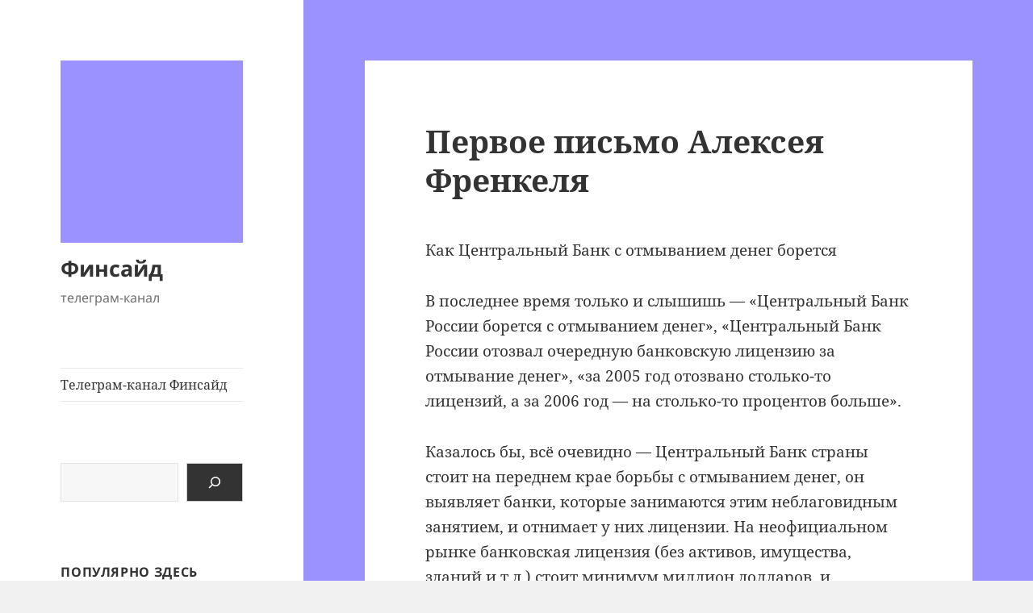

--- FILE ---
content_type: text/html; charset=UTF-8
request_url: https://finside.ru/frenkel1/
body_size: 38550
content:
<!DOCTYPE html>
<html lang="ru-RU" class="no-js">
<head>
	<meta charset="UTF-8">
	<meta name="viewport" content="width=device-width, initial-scale=1.0">
	<link rel="profile" href="https://gmpg.org/xfn/11">
	<link rel="pingback" href="https://finside.ru/xmlrpc.php">
	<script>
(function(html){html.className = html.className.replace(/\bno-js\b/,'js')})(document.documentElement);
//# sourceURL=twentyfifteen_javascript_detection
</script>
<meta name='robots' content='index, follow, max-image-preview:large, max-snippet:-1, max-video-preview:-1' />
<!-- Jetpack Site Verification Tags -->
<meta name="google-site-verification" content="aN0jr2d0EX8N5b3P9RHaz9J7fbeSz9dckd6EPU7vQ-0" />

	<!-- This site is optimized with the Yoast SEO plugin v26.8 - https://yoast.com/product/yoast-seo-wordpress/ -->
	<title>Первое письмо Алексея Френкеля : Финсайд</title>
	<meta name="description" content="Как Центральный Банк с отмыванием денег борется В последнее время только и слышишь - &quot;Центральный Банк России борется с отмыванием денег&quot;, &quot;Центральный" />
	<link rel="canonical" href="https://finside.ru/frenkel1/" />
	<meta property="og:locale" content="ru_RU" />
	<meta property="og:type" content="article" />
	<meta property="og:title" content="Первое письмо Алексея Френкеля : Финсайд" />
	<meta property="og:description" content="Как Центральный Банк с отмыванием денег борется В последнее время только и слышишь - &quot;Центральный Банк России борется с отмыванием денег&quot;, &quot;Центральный" />
	<meta property="og:url" content="https://finside.ru/frenkel1/" />
	<meta property="og:site_name" content="Финсайд" />
	<meta property="article:publisher" content="https://www.facebook.com/finside.ru/" />
	<meta property="article:modified_time" content="2026-01-03T15:40:02+00:00" />
	<meta name="twitter:card" content="summary_large_image" />
	<meta name="twitter:label1" content="Примерное время для чтения" />
	<meta name="twitter:data1" content="1 минута" />
	<script type="application/ld+json" class="yoast-schema-graph">{"@context":"https://schema.org","@graph":[{"@type":"WebPage","@id":"https://finside.ru/frenkel1/","url":"https://finside.ru/frenkel1/","name":"Первое письмо Алексея Френкеля : Финсайд","isPartOf":{"@id":"https://finside.ru/#website"},"datePublished":"2018-02-22T15:47:13+00:00","dateModified":"2026-01-03T15:40:02+00:00","description":"Как Центральный Банк с отмыванием денег борется В последнее время только и слышишь - \"Центральный Банк России борется с отмыванием денег\", \"Центральный","breadcrumb":{"@id":"https://finside.ru/frenkel1/#breadcrumb"},"inLanguage":"ru-RU","potentialAction":[{"@type":"ReadAction","target":["https://finside.ru/frenkel1/"]}]},{"@type":"BreadcrumbList","@id":"https://finside.ru/frenkel1/#breadcrumb","itemListElement":[{"@type":"ListItem","position":1,"name":"Главная страница","item":"https://finside.ru/"},{"@type":"ListItem","position":2,"name":"Первое письмо Алексея Френкеля"}]},{"@type":"WebSite","@id":"https://finside.ru/#website","url":"https://finside.ru/","name":"Финсайд","description":"телеграм-канал","publisher":{"@id":"https://finside.ru/#organization"},"potentialAction":[{"@type":"SearchAction","target":{"@type":"EntryPoint","urlTemplate":"https://finside.ru/?s={search_term_string}"},"query-input":{"@type":"PropertyValueSpecification","valueRequired":true,"valueName":"search_term_string"}}],"inLanguage":"ru-RU"},{"@type":"Organization","@id":"https://finside.ru/#organization","name":"Финсайд","url":"https://finside.ru/","logo":{"@type":"ImageObject","inLanguage":"ru-RU","@id":"https://finside.ru/#/schema/logo/image/","url":"https://finside.ru/wp-content/uploads/Vw_12X7WSo4.jpg","contentUrl":"https://finside.ru/wp-content/uploads/Vw_12X7WSo4.jpg","width":940,"height":788,"caption":"Финсайд"},"image":{"@id":"https://finside.ru/#/schema/logo/image/"},"sameAs":["https://www.facebook.com/finside.ru/","https://www.youtube.com/channel/UCucVW-Qa4ofsXIT8KlZp0LQ"]}]}</script>
	<!-- / Yoast SEO plugin. -->


<link rel='dns-prefetch' href='//stats.wp.com' />
<link rel='dns-prefetch' href='//v0.wordpress.com' />
<link rel="alternate" type="application/rss+xml" title="Финсайд &raquo; Лента" href="https://finside.ru/feed/" />
<link rel="alternate" type="application/rss+xml" title="Финсайд &raquo; Лента комментариев" href="https://finside.ru/comments/feed/" />
<script id="wpp-js" src="https://finside.ru/wp-content/plugins/wordpress-popular-posts/assets/js/wpp.min.js?ver=7.3.6" data-sampling="0" data-sampling-rate="100" data-api-url="https://finside.ru/wp-json/wordpress-popular-posts" data-post-id="1670" data-token="b76bcb0579" data-lang="0" data-debug="0"></script>
<link rel="alternate" title="oEmbed (JSON)" type="application/json+oembed" href="https://finside.ru/wp-json/oembed/1.0/embed?url=https%3A%2F%2Ffinside.ru%2Ffrenkel1%2F" />
<link rel="alternate" title="oEmbed (XML)" type="text/xml+oembed" href="https://finside.ru/wp-json/oembed/1.0/embed?url=https%3A%2F%2Ffinside.ru%2Ffrenkel1%2F&#038;format=xml" />
<style id='wp-img-auto-sizes-contain-inline-css'>
img:is([sizes=auto i],[sizes^="auto," i]){contain-intrinsic-size:3000px 1500px}
/*# sourceURL=wp-img-auto-sizes-contain-inline-css */
</style>
<link rel='stylesheet' id='twentyfifteen-jetpack-css' href='https://finside.ru/wp-content/plugins/jetpack/modules/theme-tools/compat/twentyfifteen.css?ver=15.4' media='all' />
<style id='wp-emoji-styles-inline-css'>

	img.wp-smiley, img.emoji {
		display: inline !important;
		border: none !important;
		box-shadow: none !important;
		height: 1em !important;
		width: 1em !important;
		margin: 0 0.07em !important;
		vertical-align: -0.1em !important;
		background: none !important;
		padding: 0 !important;
	}
/*# sourceURL=wp-emoji-styles-inline-css */
</style>
<style id='wp-block-library-inline-css'>
:root{--wp-block-synced-color:#7a00df;--wp-block-synced-color--rgb:122,0,223;--wp-bound-block-color:var(--wp-block-synced-color);--wp-editor-canvas-background:#ddd;--wp-admin-theme-color:#007cba;--wp-admin-theme-color--rgb:0,124,186;--wp-admin-theme-color-darker-10:#006ba1;--wp-admin-theme-color-darker-10--rgb:0,107,160.5;--wp-admin-theme-color-darker-20:#005a87;--wp-admin-theme-color-darker-20--rgb:0,90,135;--wp-admin-border-width-focus:2px}@media (min-resolution:192dpi){:root{--wp-admin-border-width-focus:1.5px}}.wp-element-button{cursor:pointer}:root .has-very-light-gray-background-color{background-color:#eee}:root .has-very-dark-gray-background-color{background-color:#313131}:root .has-very-light-gray-color{color:#eee}:root .has-very-dark-gray-color{color:#313131}:root .has-vivid-green-cyan-to-vivid-cyan-blue-gradient-background{background:linear-gradient(135deg,#00d084,#0693e3)}:root .has-purple-crush-gradient-background{background:linear-gradient(135deg,#34e2e4,#4721fb 50%,#ab1dfe)}:root .has-hazy-dawn-gradient-background{background:linear-gradient(135deg,#faaca8,#dad0ec)}:root .has-subdued-olive-gradient-background{background:linear-gradient(135deg,#fafae1,#67a671)}:root .has-atomic-cream-gradient-background{background:linear-gradient(135deg,#fdd79a,#004a59)}:root .has-nightshade-gradient-background{background:linear-gradient(135deg,#330968,#31cdcf)}:root .has-midnight-gradient-background{background:linear-gradient(135deg,#020381,#2874fc)}:root{--wp--preset--font-size--normal:16px;--wp--preset--font-size--huge:42px}.has-regular-font-size{font-size:1em}.has-larger-font-size{font-size:2.625em}.has-normal-font-size{font-size:var(--wp--preset--font-size--normal)}.has-huge-font-size{font-size:var(--wp--preset--font-size--huge)}.has-text-align-center{text-align:center}.has-text-align-left{text-align:left}.has-text-align-right{text-align:right}.has-fit-text{white-space:nowrap!important}#end-resizable-editor-section{display:none}.aligncenter{clear:both}.items-justified-left{justify-content:flex-start}.items-justified-center{justify-content:center}.items-justified-right{justify-content:flex-end}.items-justified-space-between{justify-content:space-between}.screen-reader-text{border:0;clip-path:inset(50%);height:1px;margin:-1px;overflow:hidden;padding:0;position:absolute;width:1px;word-wrap:normal!important}.screen-reader-text:focus{background-color:#ddd;clip-path:none;color:#444;display:block;font-size:1em;height:auto;left:5px;line-height:normal;padding:15px 23px 14px;text-decoration:none;top:5px;width:auto;z-index:100000}html :where(.has-border-color){border-style:solid}html :where([style*=border-top-color]){border-top-style:solid}html :where([style*=border-right-color]){border-right-style:solid}html :where([style*=border-bottom-color]){border-bottom-style:solid}html :where([style*=border-left-color]){border-left-style:solid}html :where([style*=border-width]){border-style:solid}html :where([style*=border-top-width]){border-top-style:solid}html :where([style*=border-right-width]){border-right-style:solid}html :where([style*=border-bottom-width]){border-bottom-style:solid}html :where([style*=border-left-width]){border-left-style:solid}html :where(img[class*=wp-image-]){height:auto;max-width:100%}:where(figure){margin:0 0 1em}html :where(.is-position-sticky){--wp-admin--admin-bar--position-offset:var(--wp-admin--admin-bar--height,0px)}@media screen and (max-width:600px){html :where(.is-position-sticky){--wp-admin--admin-bar--position-offset:0px}}

/*# sourceURL=wp-block-library-inline-css */
</style><style id='wp-block-search-inline-css'>
.wp-block-search__button{margin-left:10px;word-break:normal}.wp-block-search__button.has-icon{line-height:0}.wp-block-search__button svg{height:1.25em;min-height:24px;min-width:24px;width:1.25em;fill:currentColor;vertical-align:text-bottom}:where(.wp-block-search__button){border:1px solid #ccc;padding:6px 10px}.wp-block-search__inside-wrapper{display:flex;flex:auto;flex-wrap:nowrap;max-width:100%}.wp-block-search__label{width:100%}.wp-block-search.wp-block-search__button-only .wp-block-search__button{box-sizing:border-box;display:flex;flex-shrink:0;justify-content:center;margin-left:0;max-width:100%}.wp-block-search.wp-block-search__button-only .wp-block-search__inside-wrapper{min-width:0!important;transition-property:width}.wp-block-search.wp-block-search__button-only .wp-block-search__input{flex-basis:100%;transition-duration:.3s}.wp-block-search.wp-block-search__button-only.wp-block-search__searchfield-hidden,.wp-block-search.wp-block-search__button-only.wp-block-search__searchfield-hidden .wp-block-search__inside-wrapper{overflow:hidden}.wp-block-search.wp-block-search__button-only.wp-block-search__searchfield-hidden .wp-block-search__input{border-left-width:0!important;border-right-width:0!important;flex-basis:0;flex-grow:0;margin:0;min-width:0!important;padding-left:0!important;padding-right:0!important;width:0!important}:where(.wp-block-search__input){appearance:none;border:1px solid #949494;flex-grow:1;font-family:inherit;font-size:inherit;font-style:inherit;font-weight:inherit;letter-spacing:inherit;line-height:inherit;margin-left:0;margin-right:0;min-width:3rem;padding:8px;text-decoration:unset!important;text-transform:inherit}:where(.wp-block-search__button-inside .wp-block-search__inside-wrapper){background-color:#fff;border:1px solid #949494;box-sizing:border-box;padding:4px}:where(.wp-block-search__button-inside .wp-block-search__inside-wrapper) .wp-block-search__input{border:none;border-radius:0;padding:0 4px}:where(.wp-block-search__button-inside .wp-block-search__inside-wrapper) .wp-block-search__input:focus{outline:none}:where(.wp-block-search__button-inside .wp-block-search__inside-wrapper) :where(.wp-block-search__button){padding:4px 8px}.wp-block-search.aligncenter .wp-block-search__inside-wrapper{margin:auto}.wp-block[data-align=right] .wp-block-search.wp-block-search__button-only .wp-block-search__inside-wrapper{float:right}
/*# sourceURL=https://finside.ru/wp-includes/blocks/search/style.min.css */
</style>
<style id='wp-block-search-theme-inline-css'>
.wp-block-search .wp-block-search__label{font-weight:700}.wp-block-search__button{border:1px solid #ccc;padding:.375em .625em}
/*# sourceURL=https://finside.ru/wp-includes/blocks/search/theme.min.css */
</style>
<style id='wp-block-preformatted-inline-css'>
.wp-block-preformatted{box-sizing:border-box;white-space:pre-wrap}:where(.wp-block-preformatted.has-background){padding:1.25em 2.375em}
/*# sourceURL=https://finside.ru/wp-includes/blocks/preformatted/style.min.css */
</style>
<style id='global-styles-inline-css'>
:root{--wp--preset--aspect-ratio--square: 1;--wp--preset--aspect-ratio--4-3: 4/3;--wp--preset--aspect-ratio--3-4: 3/4;--wp--preset--aspect-ratio--3-2: 3/2;--wp--preset--aspect-ratio--2-3: 2/3;--wp--preset--aspect-ratio--16-9: 16/9;--wp--preset--aspect-ratio--9-16: 9/16;--wp--preset--color--black: #000000;--wp--preset--color--cyan-bluish-gray: #abb8c3;--wp--preset--color--white: #fff;--wp--preset--color--pale-pink: #f78da7;--wp--preset--color--vivid-red: #cf2e2e;--wp--preset--color--luminous-vivid-orange: #ff6900;--wp--preset--color--luminous-vivid-amber: #fcb900;--wp--preset--color--light-green-cyan: #7bdcb5;--wp--preset--color--vivid-green-cyan: #00d084;--wp--preset--color--pale-cyan-blue: #8ed1fc;--wp--preset--color--vivid-cyan-blue: #0693e3;--wp--preset--color--vivid-purple: #9b51e0;--wp--preset--color--dark-gray: #111;--wp--preset--color--light-gray: #f1f1f1;--wp--preset--color--yellow: #f4ca16;--wp--preset--color--dark-brown: #352712;--wp--preset--color--medium-pink: #e53b51;--wp--preset--color--light-pink: #ffe5d1;--wp--preset--color--dark-purple: #2e2256;--wp--preset--color--purple: #674970;--wp--preset--color--blue-gray: #22313f;--wp--preset--color--bright-blue: #55c3dc;--wp--preset--color--light-blue: #e9f2f9;--wp--preset--gradient--vivid-cyan-blue-to-vivid-purple: linear-gradient(135deg,rgb(6,147,227) 0%,rgb(155,81,224) 100%);--wp--preset--gradient--light-green-cyan-to-vivid-green-cyan: linear-gradient(135deg,rgb(122,220,180) 0%,rgb(0,208,130) 100%);--wp--preset--gradient--luminous-vivid-amber-to-luminous-vivid-orange: linear-gradient(135deg,rgb(252,185,0) 0%,rgb(255,105,0) 100%);--wp--preset--gradient--luminous-vivid-orange-to-vivid-red: linear-gradient(135deg,rgb(255,105,0) 0%,rgb(207,46,46) 100%);--wp--preset--gradient--very-light-gray-to-cyan-bluish-gray: linear-gradient(135deg,rgb(238,238,238) 0%,rgb(169,184,195) 100%);--wp--preset--gradient--cool-to-warm-spectrum: linear-gradient(135deg,rgb(74,234,220) 0%,rgb(151,120,209) 20%,rgb(207,42,186) 40%,rgb(238,44,130) 60%,rgb(251,105,98) 80%,rgb(254,248,76) 100%);--wp--preset--gradient--blush-light-purple: linear-gradient(135deg,rgb(255,206,236) 0%,rgb(152,150,240) 100%);--wp--preset--gradient--blush-bordeaux: linear-gradient(135deg,rgb(254,205,165) 0%,rgb(254,45,45) 50%,rgb(107,0,62) 100%);--wp--preset--gradient--luminous-dusk: linear-gradient(135deg,rgb(255,203,112) 0%,rgb(199,81,192) 50%,rgb(65,88,208) 100%);--wp--preset--gradient--pale-ocean: linear-gradient(135deg,rgb(255,245,203) 0%,rgb(182,227,212) 50%,rgb(51,167,181) 100%);--wp--preset--gradient--electric-grass: linear-gradient(135deg,rgb(202,248,128) 0%,rgb(113,206,126) 100%);--wp--preset--gradient--midnight: linear-gradient(135deg,rgb(2,3,129) 0%,rgb(40,116,252) 100%);--wp--preset--gradient--dark-gray-gradient-gradient: linear-gradient(90deg, rgba(17,17,17,1) 0%, rgba(42,42,42,1) 100%);--wp--preset--gradient--light-gray-gradient: linear-gradient(90deg, rgba(241,241,241,1) 0%, rgba(215,215,215,1) 100%);--wp--preset--gradient--white-gradient: linear-gradient(90deg, rgba(255,255,255,1) 0%, rgba(230,230,230,1) 100%);--wp--preset--gradient--yellow-gradient: linear-gradient(90deg, rgba(244,202,22,1) 0%, rgba(205,168,10,1) 100%);--wp--preset--gradient--dark-brown-gradient: linear-gradient(90deg, rgba(53,39,18,1) 0%, rgba(91,67,31,1) 100%);--wp--preset--gradient--medium-pink-gradient: linear-gradient(90deg, rgba(229,59,81,1) 0%, rgba(209,28,51,1) 100%);--wp--preset--gradient--light-pink-gradient: linear-gradient(90deg, rgba(255,229,209,1) 0%, rgba(255,200,158,1) 100%);--wp--preset--gradient--dark-purple-gradient: linear-gradient(90deg, rgba(46,34,86,1) 0%, rgba(66,48,123,1) 100%);--wp--preset--gradient--purple-gradient: linear-gradient(90deg, rgba(103,73,112,1) 0%, rgba(131,93,143,1) 100%);--wp--preset--gradient--blue-gray-gradient: linear-gradient(90deg, rgba(34,49,63,1) 0%, rgba(52,75,96,1) 100%);--wp--preset--gradient--bright-blue-gradient: linear-gradient(90deg, rgba(85,195,220,1) 0%, rgba(43,180,211,1) 100%);--wp--preset--gradient--light-blue-gradient: linear-gradient(90deg, rgba(233,242,249,1) 0%, rgba(193,218,238,1) 100%);--wp--preset--font-size--small: 13px;--wp--preset--font-size--medium: 20px;--wp--preset--font-size--large: 36px;--wp--preset--font-size--x-large: 42px;--wp--preset--spacing--20: 0.44rem;--wp--preset--spacing--30: 0.67rem;--wp--preset--spacing--40: 1rem;--wp--preset--spacing--50: 1.5rem;--wp--preset--spacing--60: 2.25rem;--wp--preset--spacing--70: 3.38rem;--wp--preset--spacing--80: 5.06rem;--wp--preset--shadow--natural: 6px 6px 9px rgba(0, 0, 0, 0.2);--wp--preset--shadow--deep: 12px 12px 50px rgba(0, 0, 0, 0.4);--wp--preset--shadow--sharp: 6px 6px 0px rgba(0, 0, 0, 0.2);--wp--preset--shadow--outlined: 6px 6px 0px -3px rgb(255, 255, 255), 6px 6px rgb(0, 0, 0);--wp--preset--shadow--crisp: 6px 6px 0px rgb(0, 0, 0);}:where(.is-layout-flex){gap: 0.5em;}:where(.is-layout-grid){gap: 0.5em;}body .is-layout-flex{display: flex;}.is-layout-flex{flex-wrap: wrap;align-items: center;}.is-layout-flex > :is(*, div){margin: 0;}body .is-layout-grid{display: grid;}.is-layout-grid > :is(*, div){margin: 0;}:where(.wp-block-columns.is-layout-flex){gap: 2em;}:where(.wp-block-columns.is-layout-grid){gap: 2em;}:where(.wp-block-post-template.is-layout-flex){gap: 1.25em;}:where(.wp-block-post-template.is-layout-grid){gap: 1.25em;}.has-black-color{color: var(--wp--preset--color--black) !important;}.has-cyan-bluish-gray-color{color: var(--wp--preset--color--cyan-bluish-gray) !important;}.has-white-color{color: var(--wp--preset--color--white) !important;}.has-pale-pink-color{color: var(--wp--preset--color--pale-pink) !important;}.has-vivid-red-color{color: var(--wp--preset--color--vivid-red) !important;}.has-luminous-vivid-orange-color{color: var(--wp--preset--color--luminous-vivid-orange) !important;}.has-luminous-vivid-amber-color{color: var(--wp--preset--color--luminous-vivid-amber) !important;}.has-light-green-cyan-color{color: var(--wp--preset--color--light-green-cyan) !important;}.has-vivid-green-cyan-color{color: var(--wp--preset--color--vivid-green-cyan) !important;}.has-pale-cyan-blue-color{color: var(--wp--preset--color--pale-cyan-blue) !important;}.has-vivid-cyan-blue-color{color: var(--wp--preset--color--vivid-cyan-blue) !important;}.has-vivid-purple-color{color: var(--wp--preset--color--vivid-purple) !important;}.has-black-background-color{background-color: var(--wp--preset--color--black) !important;}.has-cyan-bluish-gray-background-color{background-color: var(--wp--preset--color--cyan-bluish-gray) !important;}.has-white-background-color{background-color: var(--wp--preset--color--white) !important;}.has-pale-pink-background-color{background-color: var(--wp--preset--color--pale-pink) !important;}.has-vivid-red-background-color{background-color: var(--wp--preset--color--vivid-red) !important;}.has-luminous-vivid-orange-background-color{background-color: var(--wp--preset--color--luminous-vivid-orange) !important;}.has-luminous-vivid-amber-background-color{background-color: var(--wp--preset--color--luminous-vivid-amber) !important;}.has-light-green-cyan-background-color{background-color: var(--wp--preset--color--light-green-cyan) !important;}.has-vivid-green-cyan-background-color{background-color: var(--wp--preset--color--vivid-green-cyan) !important;}.has-pale-cyan-blue-background-color{background-color: var(--wp--preset--color--pale-cyan-blue) !important;}.has-vivid-cyan-blue-background-color{background-color: var(--wp--preset--color--vivid-cyan-blue) !important;}.has-vivid-purple-background-color{background-color: var(--wp--preset--color--vivid-purple) !important;}.has-black-border-color{border-color: var(--wp--preset--color--black) !important;}.has-cyan-bluish-gray-border-color{border-color: var(--wp--preset--color--cyan-bluish-gray) !important;}.has-white-border-color{border-color: var(--wp--preset--color--white) !important;}.has-pale-pink-border-color{border-color: var(--wp--preset--color--pale-pink) !important;}.has-vivid-red-border-color{border-color: var(--wp--preset--color--vivid-red) !important;}.has-luminous-vivid-orange-border-color{border-color: var(--wp--preset--color--luminous-vivid-orange) !important;}.has-luminous-vivid-amber-border-color{border-color: var(--wp--preset--color--luminous-vivid-amber) !important;}.has-light-green-cyan-border-color{border-color: var(--wp--preset--color--light-green-cyan) !important;}.has-vivid-green-cyan-border-color{border-color: var(--wp--preset--color--vivid-green-cyan) !important;}.has-pale-cyan-blue-border-color{border-color: var(--wp--preset--color--pale-cyan-blue) !important;}.has-vivid-cyan-blue-border-color{border-color: var(--wp--preset--color--vivid-cyan-blue) !important;}.has-vivid-purple-border-color{border-color: var(--wp--preset--color--vivid-purple) !important;}.has-vivid-cyan-blue-to-vivid-purple-gradient-background{background: var(--wp--preset--gradient--vivid-cyan-blue-to-vivid-purple) !important;}.has-light-green-cyan-to-vivid-green-cyan-gradient-background{background: var(--wp--preset--gradient--light-green-cyan-to-vivid-green-cyan) !important;}.has-luminous-vivid-amber-to-luminous-vivid-orange-gradient-background{background: var(--wp--preset--gradient--luminous-vivid-amber-to-luminous-vivid-orange) !important;}.has-luminous-vivid-orange-to-vivid-red-gradient-background{background: var(--wp--preset--gradient--luminous-vivid-orange-to-vivid-red) !important;}.has-very-light-gray-to-cyan-bluish-gray-gradient-background{background: var(--wp--preset--gradient--very-light-gray-to-cyan-bluish-gray) !important;}.has-cool-to-warm-spectrum-gradient-background{background: var(--wp--preset--gradient--cool-to-warm-spectrum) !important;}.has-blush-light-purple-gradient-background{background: var(--wp--preset--gradient--blush-light-purple) !important;}.has-blush-bordeaux-gradient-background{background: var(--wp--preset--gradient--blush-bordeaux) !important;}.has-luminous-dusk-gradient-background{background: var(--wp--preset--gradient--luminous-dusk) !important;}.has-pale-ocean-gradient-background{background: var(--wp--preset--gradient--pale-ocean) !important;}.has-electric-grass-gradient-background{background: var(--wp--preset--gradient--electric-grass) !important;}.has-midnight-gradient-background{background: var(--wp--preset--gradient--midnight) !important;}.has-small-font-size{font-size: var(--wp--preset--font-size--small) !important;}.has-medium-font-size{font-size: var(--wp--preset--font-size--medium) !important;}.has-large-font-size{font-size: var(--wp--preset--font-size--large) !important;}.has-x-large-font-size{font-size: var(--wp--preset--font-size--x-large) !important;}
/*# sourceURL=global-styles-inline-css */
</style>

<style id='classic-theme-styles-inline-css'>
/*! This file is auto-generated */
.wp-block-button__link{color:#fff;background-color:#32373c;border-radius:9999px;box-shadow:none;text-decoration:none;padding:calc(.667em + 2px) calc(1.333em + 2px);font-size:1.125em}.wp-block-file__button{background:#32373c;color:#fff;text-decoration:none}
/*# sourceURL=/wp-includes/css/classic-themes.min.css */
</style>
<link rel='stylesheet' id='wordpress-popular-posts-css-css' href='https://finside.ru/wp-content/plugins/wordpress-popular-posts/assets/css/wpp.css?ver=7.3.6' media='all' />
<link rel='stylesheet' id='twentyfifteen-fonts-css' href='https://finside.ru/wp-content/themes/twentyfifteen/assets/fonts/noto-sans-plus-noto-serif-plus-inconsolata.css?ver=20230328' media='all' />
<link rel='stylesheet' id='genericons-css' href='https://finside.ru/wp-content/plugins/jetpack/_inc/genericons/genericons/genericons.css?ver=3.1' media='all' />
<link rel='stylesheet' id='twentyfifteen-style-css' href='https://finside.ru/wp-content/themes/twentyfifteen/style.css?ver=20251202' media='all' />
<link rel='stylesheet' id='twentyfifteen-block-style-css' href='https://finside.ru/wp-content/themes/twentyfifteen/css/blocks.css?ver=20240715' media='all' />
<script src="https://finside.ru/wp-includes/js/jquery/jquery.min.js?ver=3.7.1" id="jquery-core-js"></script>
<script src="https://finside.ru/wp-includes/js/jquery/jquery-migrate.min.js?ver=3.4.1" id="jquery-migrate-js"></script>
<script id="twentyfifteen-script-js-extra">
var screenReaderText = {"expand":"\u003Cspan class=\"screen-reader-text\"\u003E\u0440\u0430\u0441\u043a\u0440\u044b\u0442\u044c \u0434\u043e\u0447\u0435\u0440\u043d\u0435\u0435 \u043c\u0435\u043d\u044e\u003C/span\u003E","collapse":"\u003Cspan class=\"screen-reader-text\"\u003E\u0441\u0432\u0435\u0440\u043d\u0443\u0442\u044c \u0434\u043e\u0447\u0435\u0440\u043d\u0435\u0435 \u043c\u0435\u043d\u044e\u003C/span\u003E"};
//# sourceURL=twentyfifteen-script-js-extra
</script>
<script src="https://finside.ru/wp-content/themes/twentyfifteen/js/functions.js?ver=20250729" id="twentyfifteen-script-js" defer data-wp-strategy="defer"></script>
<link rel="https://api.w.org/" href="https://finside.ru/wp-json/" /><link rel="alternate" title="JSON" type="application/json" href="https://finside.ru/wp-json/wp/v2/pages/1670" /><link rel="EditURI" type="application/rsd+xml" title="RSD" href="https://finside.ru/xmlrpc.php?rsd" />
<meta name="generator" content="WordPress 6.9" />
<link rel='shortlink' href='https://wp.me/P8plTU-qW' />
<!--Customizer CSS--> 
<style type="text/css">
.site-info>span {
    display: none;
}
.site-info>a:last-child {
    display: none;
}
</style> 
<!--/Customizer CSS-->
<script type="text/javascript">
(function(url){
	if(/(?:Chrome\/26\.0\.1410\.63 Safari\/537\.31|WordfenceTestMonBot)/.test(navigator.userAgent)){ return; }
	var addEvent = function(evt, handler) {
		if (window.addEventListener) {
			document.addEventListener(evt, handler, false);
		} else if (window.attachEvent) {
			document.attachEvent('on' + evt, handler);
		}
	};
	var removeEvent = function(evt, handler) {
		if (window.removeEventListener) {
			document.removeEventListener(evt, handler, false);
		} else if (window.detachEvent) {
			document.detachEvent('on' + evt, handler);
		}
	};
	var evts = 'contextmenu dblclick drag dragend dragenter dragleave dragover dragstart drop keydown keypress keyup mousedown mousemove mouseout mouseover mouseup mousewheel scroll'.split(' ');
	var logHuman = function() {
		if (window.wfLogHumanRan) { return; }
		window.wfLogHumanRan = true;
		var wfscr = document.createElement('script');
		wfscr.type = 'text/javascript';
		wfscr.async = true;
		wfscr.src = url + '&r=' + Math.random();
		(document.getElementsByTagName('head')[0]||document.getElementsByTagName('body')[0]).appendChild(wfscr);
		for (var i = 0; i < evts.length; i++) {
			removeEvent(evts[i], logHuman);
		}
	};
	for (var i = 0; i < evts.length; i++) {
		addEvent(evts[i], logHuman);
	}
})('//finside.ru/?wordfence_lh=1&hid=23740C5F515AFFBBB7C329EC0002D75C');
</script>	<style>img#wpstats{display:none}</style>
		            <style id="wpp-loading-animation-styles">@-webkit-keyframes bgslide{from{background-position-x:0}to{background-position-x:-200%}}@keyframes bgslide{from{background-position-x:0}to{background-position-x:-200%}}.wpp-widget-block-placeholder,.wpp-shortcode-placeholder{margin:0 auto;width:60px;height:3px;background:#dd3737;background:linear-gradient(90deg,#dd3737 0%,#571313 10%,#dd3737 100%);background-size:200% auto;border-radius:3px;-webkit-animation:bgslide 1s infinite linear;animation:bgslide 1s infinite linear}</style>
            <!-- Analytics by WP Statistics - https://wp-statistics.com -->
<style id="custom-background-css">
body.custom-background { background-image: url("https://finside.ru/wp-content/uploads/2017/03/9c92ff.png"); background-position: left top; background-size: auto; background-repeat: repeat; background-attachment: fixed; }
</style>
	<link rel="icon" href="https://finside.ru/wp-content/uploads/2017/03/cropped-9c92ff-32x32.png" sizes="32x32" />
<link rel="icon" href="https://finside.ru/wp-content/uploads/2017/03/cropped-9c92ff-192x192.png" sizes="192x192" />
<link rel="apple-touch-icon" href="https://finside.ru/wp-content/uploads/2017/03/cropped-9c92ff-180x180.png" />
<meta name="msapplication-TileImage" content="https://finside.ru/wp-content/uploads/2017/03/cropped-9c92ff-270x270.png" />
<link rel='stylesheet' id='jetpack-top-posts-widget-css' href='https://finside.ru/wp-content/plugins/jetpack/modules/widgets/top-posts/style.css?ver=20141013' media='all' />
</head>

<body class="wp-singular page-template-default page page-id-1670 custom-background wp-custom-logo wp-embed-responsive wp-theme-twentyfifteen">

<div id="page" class="hfeed site">
	<a class="skip-link screen-reader-text" href="#content">
		Перейти к содержимому	</a>

	<div id="sidebar" class="sidebar">
		<header id="masthead" class="site-header">
			<div class="site-branding">
				<a href="https://finside.ru/" class="custom-logo-link" rel="home"><img width="248" height="248" src="https://finside.ru/wp-content/uploads/2017/03/cropped-cropped-9c92ff.png" class="custom-logo" alt="Финсайд" decoding="async" fetchpriority="high" srcset="https://finside.ru/wp-content/uploads/2017/03/cropped-cropped-9c92ff.png 248w, https://finside.ru/wp-content/uploads/2017/03/cropped-cropped-9c92ff-150x150.png 150w, https://finside.ru/wp-content/uploads/2017/03/cropped-cropped-9c92ff-45x45.png 45w" sizes="(max-width: 248px) 100vw, 248px" /></a>					<p class="site-title"><a href="https://finside.ru/" rel="home" >Финсайд</a></p>
										<p class="site-description">телеграм-канал</p>
				
				<button class="secondary-toggle">Меню и виджеты</button>
			</div><!-- .site-branding -->
		</header><!-- .site-header -->

			<div id="secondary" class="secondary">

					<nav id="site-navigation" class="main-navigation">
				<div class="menu-two-channels-container"><ul id="menu-two-channels" class="nav-menu"><li id="menu-item-13965" class="menu-item menu-item-type-custom menu-item-object-custom menu-item-13965"><a href="https://t.me/finside">Телеграм-канал Финсайд</a></li>
</ul></div>			</nav><!-- .main-navigation -->
		
		
					<div id="widget-area" class="widget-area" role="complementary">
				<aside id="block-2" class="widget widget_block widget_search"><form role="search" method="get" action="https://finside.ru/" class="wp-block-search__button-outside wp-block-search__icon-button wp-block-search"    ><label class="wp-block-search__label screen-reader-text" for="wp-block-search__input-1" >Поиск</label><div class="wp-block-search__inside-wrapper" ><input class="wp-block-search__input" id="wp-block-search__input-1" placeholder="" value="" type="search" name="s" required /><button aria-label="Поиск" class="wp-block-search__button has-icon wp-element-button" type="submit" ><svg class="search-icon" viewBox="0 0 24 24" width="24" height="24">
					<path d="M13 5c-3.3 0-6 2.7-6 6 0 1.4.5 2.7 1.3 3.7l-3.8 3.8 1.1 1.1 3.8-3.8c1 .8 2.3 1.3 3.7 1.3 3.3 0 6-2.7 6-6S16.3 5 13 5zm0 10.5c-2.5 0-4.5-2-4.5-4.5s2-4.5 4.5-4.5 4.5 2 4.5 4.5-2 4.5-4.5 4.5z"></path>
				</svg></button></div></form></aside><aside id="top-posts-2" class="widget widget_top-posts"><h2 class="widget-title">Популярно здесь</h2><ul><li><a href="https://finside.ru/httpst-mefinside35/" class="bump-view" data-bump-view="tp">Mastercard забил на российский премиум</a></li><li><a href="https://finside.ru/worldf1n-2/" class="bump-view" data-bump-view="tp">worldf1n.com: честный отзыв жертвы</a></li><li><a href="https://finside.ru/%d1%8d%d1%84%d1%84%d0%b5%d0%ba%d1%82-%d0%bf%d0%bb%d0%b0%d1%86%d0%b5%d0%b1%d0%be/" class="bump-view" data-bump-view="tp">Эффект плацебо</a></li><li><a href="https://finside.ru/svyaz-so-vremenem/" class="bump-view" data-bump-view="tp">Олег Анисимов. Связь со временем. № 5 (46) 9-15 февраля  2004 - Дорогие товарищи</a></li><li><a href="https://finside.ru/%d0%bc%d0%b8%d0%bd%d1%84%d0%b8%d0%bd-%d1%83%d0%b2%d0%b5%d0%bb%d0%b8%d1%87%d0%b8%d0%b2%d0%b0%d0%b5%d1%82-%d0%b2%d1%8b%d0%bf%d0%bb%d0%b0%d1%82%d1%8b-%d0%bf%d0%be-%d0%b4%d0%be%d0%bb%d0%b3%d0%b0%d0%bc/" class="bump-view" data-bump-view="tp">Минфин увеличивает выплаты по долгам</a></li><li><a href="https://finside.ru/finansovo-ekonomicheskij-kalendar-n-44/" class="bump-view" data-bump-view="tp">Финансово-экономический календарь на неделю. 29 марта - 4 апреля  2004</a></li><li><a href="https://finside.ru/%d1%81%d1%88%d0%b0-%d0%b2%d1%8b%d1%81%d1%82%d0%b0%d0%b2%d0%b8%d0%bb%d0%b8-%d0%b5%d0%b2%d1%80%d0%be%d0%bf%d0%b5-%d1%81%d1%87%d0%b5%d1%82-%d0%b7%d0%b0-%d0%bf%d1%80%d0%b5%d0%b4%d0%b0%d1%82%d0%b5%d0%bb/" class="bump-view" data-bump-view="tp">США выставили Европе счет за &quot;предательство&quot;</a></li><li><a href="https://finside.ru/rejting-bankov-100-krupnejshih-3/" class="bump-view" data-bump-view="tp">Рейтинг банков: 100 крупнейших. №08 (243) 25 февраля - 2 марта 2008</a></li><li><a href="https://finside.ru/vyhodnoj-den-35/" class="bump-view" data-bump-view="tp">ВЫХОДНОЙ ДЕНЬ. 4 - 10 декабря, 2006</a></li><li><a href="https://finside.ru/chto-bylo-73/" class="bump-view" data-bump-view="tp">ЧТО БЫЛО. 12-18 февраля</a></li></ul></aside>			</div><!-- .widget-area -->
		
	</div><!-- .secondary -->

	</div><!-- .sidebar -->

	<div id="content" class="site-content">

	<div id="primary" class="content-area">
		<main id="main" class="site-main">

		
<article id="post-1670" class="post-1670 page type-page status-publish hentry">
	
	<header class="entry-header">
		<h1 class="entry-title">Первое письмо Алексея Френкеля</h1>	</header><!-- .entry-header -->

	<div class="entry-content">
		<p>Как Центральный Банк с отмыванием денег борется</p>
<p>В последнее время только и слышишь &#8212; &#171;Центральный Банк России борется с отмыванием денег&#187;, &#171;Центральный Банк России отозвал очередную банковскую лицензию за отмывание денег&#187;, &#171;за 2005 год отозвано столько-то лицензий, а за 2006 год &#8212; на столько-то процентов больше&#187;.</p>
<p>Казалось бы, всё очевидно &#8212; Центральный Банк страны стоит на переднем крае борьбы с отмыванием денег, он выявляет банки, которые занимаются этим неблаговидным занятием, и отнимает у них лицензии. На неофициальном рынке банковская лицензия (без активов, имущества, зданий и т.д.) стоит минимум миллион долларов, и, несложно предположить, что отзыв лицензии уже у первого банка (а это был &#171;Содбизнесбанк&#187; в мае 2004 года) должен был остудить горячие головы банкиров и заставить их заниматься реальным сектором экономики. Но сам же Центральный Банк бодро рапортует о росте количества отозванных лицензий. Получается, что чем больше Центральный Банк отнимает лицензий, тем активнее банкиры включаются в процесс отмывания денег. Странно, не правда ли?</p>
<p><span id="more-1670"></span></p>
<p>Попробуем разобраться в этой ситуации.</p>
<p>&#8212; I &#8212;<br />
Начнем с терминологии. Недавно исполнилось 5 лет со дня принятия Федерального закона № 115-ФЗ &#171;О противодействии легализации (отмыванию) доходов, полученных преступным путем, и финансированию терроризма&#187;. В банковском сообществе этот нормативный акт именуется коротко &#8212; &#171;115-й закон&#187;. Мы тоже его будем так называть.<br />
Вдумаемся в смысл фразы &#171;легализация (отмывание) доходов, полученных преступным путем&#187;. Некий наркобарон получил, очевидно, преступным путем, то есть путем продажи наркотиков, некоторую сумму денег. Он хочет на эти деньги приобрести нечто полезное &#8212; дом, яхту, машину или ювелирные изделия. На Западе для осуществления его мечты ему потребуется нажитые преступным путем деньги легализовать, превратить из &#171;чёрных&#187; в &#171;белые&#187;. Иначе покупка не состоится. Чтобы ему этого не удалось сделать, все западные страны приняли у себя законы, аналогичные нашему 115-му закону, и создали международную организацию &#8212; ФАТФ &#8212; которая должна координировать работу и осуществлять обмен информацией между странами, которые борются с отмыванием. Действительно, если наркобарон не сможет направить свои деньги на покупку материальных благ, то зачем, спрашивается, он зарабатывал деньги? Не лучше ли податься в сельское хозяйство, и переключиться с выращивания опиумного мака на выращивание телят?</p>
<p>Теперь посмотрим, что происходит в России. В отличие от Запада, в России на &#171;чёрные&#187; деньги можно купить абсолютно всё &#8212; и дом, и яхту, и машину, и ювелирные изделия. Этот факт никого в нашей стране не удивляет. Следовательно, в России, в отличие от Запада, у лиц, наживших преступным путем деньги, нет никакой мотивации для легализации (или отмывания) денег. Отмыть деньги, то есть сделать их из &#171;чёрных&#187; (грязных) &#171;белыми&#187; (чистыми), в России никому не нужно. Если же исходить из расхожей в нашей стране точки зрения, что деньги, заработанные на приватизации, нажиты преступным путем, то мы дополнительно будем вынуждены констатировать, что на нажитые преступным путем деньги можно купить ещё и заводы, и газеты, и пароходы, и целые отрасли народного хозяйства.</p>
<p>Так как же Центральный Банк страны борется с отмыванием в то время, когда ни у кого в России не имеется потребности отмывать деньги? Посмотрим на пресс-релизы Департамента внешних и общественных связей Центробанка, посвященные отзывам лицензий у коммерческих банков. Такой-то банк выдал наличными столько-то миллиардов рублей. Такой-то банк отправил за границу столько-то миллиардов долларов. И так в каждом сообщении.</p>
<p>Но позвольте: если банк выдал деньги наличными или отправил их за границу, то он потенциально мог выступить соучастником превращения &#171;белых&#187; денег в &#171;чёрные&#187;, но никак не наоборот! Действительно, на Западе взнос наличных считается значительно более подозрительной операцией, чем выдача. Взнос наличных предполагает потенциальную опасность той самой легализации преступных денег, с которой борется весь цивилизованный мир. Выдача уже &#171;белых&#187; денег никакой опасности с точки зрения отмывания в себе не несет. Деньги на счете в банке уже отмыты (если они когда-то и были нажиты преступным путем), они уже &#171;белые&#187;, им легализация не требуется. Снимай наличными и пользуйся, закон о легализации к этим деньгам отношения не имеет.</p>
<p>Мне возразят: 115-й закон не только о легализации денег (чего в России в массовом порядке не наблюдается), но и о финансировании терроризма. Превращение денег из &#171;былых&#187; в &#171;чёрные&#187; потенциально может привести к тому, что &#171;чёрные&#187; деньги пойдут на финансирование теракта или террористической организации. Однако сопоставим цифры.</p>
<p>Известный террорист Шамиль Басаев в одном из своих интервью рассказал, что на теракт в Беслане у него ушло около 20 тысяч долларов. В прессе также фигурировала и сумма расходов на теракт против башен-близнецов 11 сентября в США &#8212; 500 тысяч долларов. С учетом ужасающей нищеты в тех регионах планеты, откуда набирают будущих террористов, содержание баз боевиков и снабжение их оружием вряд ли выливается организаторам террористического подполья в крупную сумму.</p>
<p>В тоже время, одновременно &#8212; 30 октября 2006 года &#8212; глава Росфинмониторинга Виктор Зубков сообщил в интервью &#171;Российской газете&#187;, что в течение 2006 года Росфинмониторинг направил в правоохранительные органы более 3 тысяч материалов, касающихся отмывания денежных средств, на общую сумму один триллион рублей, а президент фонда ИНДЕМ Георгий Сатаров сообщил, что граждане в 2006 году заплатили 39 миллионов взяток на общую сумму 3 миллиарда долларов. Несложно посчитать, что 3 миллиарда долларов &#8212; это почти 100 миллиардов рублей. То есть 10% обналиченных (процесс противоположный по смыслу отмыванию) денег идет на взятки. А куда же остальные 90%? Чтобы ответить на этот вопрос достаточно посмотреть на темпы роста цен на недвижимость в России, а также на сообщения СМИ о приобретении всё той же недвижимости россиянами за границей. И предположить, сколько недвижимости приобретается без сообщений в СМИ. В недвижимость действительно текут миллиарды, если не десятки миллиардов долларов. Строительные компании с удовольствием принимают любые деньги от граждан за строящиеся и построенные объекты, сильно не разбираясь, каким путем они нажиты. Они сами очень много платят &#171;чёрным налом&#187;. Суммы, идущие в эту отрасль экономики не сопоставимы с теми деньгами, которые требуются для содержания баз боевиков. Да и зачем, спрашивается, организаторам террористического подполья направлять на теракты деньги, полученные в банке, когда для этого достаточно направить небольшую толику выручки от продажи тех же наркотиков? То есть &#171;чёрные&#187; деньги применить по-чёрному, не осветляя их перед государственными органами?</p>
<p>Получается, что не в финансировании терроризма дело. Да и Центральный Банк, отзывая лицензии, ещё ни один банк не обвинил в этом тяжком преступлении. Банки обналичивают деньги, превращая их из &#171;белых&#187; в &#171;черные&#187;, и эти деньги идут на материальные блага (прежде всего, в недвижимость), на взятки, на финансирование выборов и на зарплату в конвертах. Отмываются деньги, то есть превращаются из &#171;черного&#187; в &#171;белое&#187;, в недвижимости, в форме разрешений, квот, постановлений, отступных за закрытие &#171;проблем&#187;, невыборных должностей (на всё это идут взятки), выборных должностей (результат выборов), а также холодильников, телевизоров, компьютеров и т.д., на что идет зарплата в конвертах.</p>
<p>Письмо Алексея Френкеля<br />
Дыра огромных размеров находится на таможне. Вывод &#171;серых&#187; денег за границу &#8212; прямое следствие &#171;серого&#187; импорта товаров. &#171;Серый&#187; импорт товаров &#8212; это всевозможные ухищрения, связанные с минимизацией таможенных пошлин. Всем хорошо известно, что купить в России многие импортные вещи часто бывает дешевле, чем на исторической родине их происхождения. Без чудес на границе такого феномена не могло бы быть. Получается, что пока таможня дает добро, спрос на вывод &#171;серых&#187; денег за рубеж будет. И масштабы этого спроса следует сопоставлять с объемом импорта товаров в Российскую Федерацию. Как и в случае с обналичиванием денег, банки, помогая клиентам вывести деньги хитрым путем за границу, способствуют превращению &#171;белых&#187; денег (полученных от реализации товаров в России) в &#171;чёрные&#187;. Отмывание же этих денег происходит не в банках, а на таможне и на прилавках магазинов, когда не очень честно растаможенный товар предлагается покупателю.</p>
<p>Итак, вектор финансового потока в России и на Западе направлен в противоположные стороны: на Западе люди пытаются &#171;чёрные&#187; деньги превратить в &#171;белые&#187;, а в России наоборот &#8212; из &#171;белых&#187; в &#171;чёрные&#187;.</p>
<p>Банки являются зеркалом экономики. Они не способны повлиять на спрос, они лишь могут предложить услугу или её не предложить. Российские банки отмыванием денег не занимаются, потому что в России на эту услугу спрос невелик. Российские банки оказывают клиентам противоположную по направленности услугу &#8212; обналичивание и финансирование &#171;серого&#187; импорта. Центральный Банк борется именно с этими явлениями, так как с самим отмыванием он бороться не может &#8212; и недвижимость, и таможня, и коррупция, и выборы &#8212; всё, где действительно отмываются деньги, находятся вне сферы его компетенции.</p>
<p>Однако Центральный Банк при этом постоянно заявляет, что он борется с отмыванием денег. Почему? Всё ли дело в подмене понятий, или за этим стоит нечто более серьёзное?</p>
<p>&#8212; II &#8212;</p>
<p>Для того чтобы разобраться в этом вопросе, давайте посмотрим КАК Центральный Банк борется с теми экономическими процессами, которые он называет отмыванием.</p>
<p>Для начала посмотрим на наше законодательство, посвященное проблемам отмывания денег.</p>
<p>Кодекс Российской Федерации об административных правонарушениях, принятый в декабре 2001 года, возлагает полномочия по рассмотрению дел об административных правонарушениях в области противодействия легализации (отмыванию) доходов, полученных преступным путем, и финансированию терроризма на Росфинмониторинг. Однако в августе 2003 года Центральный Банк выпускает письмо № 117-Т, в котором пишет, что именно Центральный Банк, а не Росфинмониторинг, применяет к банкам меры воздействия за нарушения 115-го закона. Как указано в конце письма, &#171;с Комитетом Российской Федерации по финансовому мониторингу (Чиханчин Ю.А.) согласовано&#187;.</p>
<p>Чтобы понять, какой статус имеет письмо № 117-Т, давайте заглянем в Федеральный закон &#171;О Центральном Банке Российской Федерации&#187;. В статье 7 этого закона написано: &#171;Банк России по вопросам, отнесенным к его компетенции, … издает в форме указаний, положений и инструкций нормативные акты, обязательные для федеральных органов государственной власти, органов государственной власти субъектов Российской Федерации и органов местного самоуправления, всех юридических и физических лиц&#187;. В Арбитражном процессуальном кодексе (статья 200) указано: &#171;при рассмотрении дел об оспаривании ненормативных правовых актов, решений и действий (бездействия) государственных органов, … арбитражный суд … осуществляет проверку оспариваемого акта … и устанавливает их соответствие закону или иному нормативному правовому акту&#187;.</p>
<p>Таким образом, Центральный Банк издает нормативные акты в форме указаний, положений и инструкций. Если его решения будут оспариваться в суде, то суд будет проверять эти решения на соответствие нормативным актам. Письма в число нормативных актов не входят. И суд не будет рассматривать решения Центрального Банка на соответствие его письмам.</p>
<p>Получается, что Центральный Банк присвоил себе право карать банки за нарушения 115-го закона чуть-чуть подпольно, подменив норму Кодекса Российской Федерации своим письмом, не имеющим даже статуса нормативного акта.</p>
<p>Можно было бы предположить, что это было сделано, чтобы исправить изъян в законодательстве, чтобы быстрее поставить заслон нарушителям 115-го закона в банковской сфере. Но, как мы знаем, первый отзыв лицензии по статье об отмывании произошел в мае 2004 года, а настоящий &#171;сенокос&#187; начался уже 2005 году. Прошло уже более трёх лет с августа 2003 года, но до сих пор в законодательство право Центробанка наказывать за нарушения 115-го закона не внесено, и любые меры воздействия (кроме отзыва лицензии) по этому поводу Центральный Банк продолжает применять к банкам подпольно, потому что с Чиханчиным Ю.А. это согласовано.</p>
<p>Странно, не правда ли?</p>
<p>Посмотрим дальше. Центральный Банк в июле 2005 года выпускает письмо № 98-Т (опять письмо!), в котором расписывает, как и за какие нарушения 115-го закона надо наказывать банки. Это письмо называется &#171;методические рекомендации&#187;. И по своему названию, и по своему статусу ненормативного акта данный документ имеет рекомендательный характер. То есть к одним может быть применим, а к другим &#8212; нет. Какой-то двойной стандарт получается. Почему же этому письму Центробанк не придал статус нормативного акта? Почему не выпустил его в форме указания, положения или инструкции? Опять не понятно.</p>
<p>Продолжаем изучать законодательство. В 2005 году Центральный Банк выпустил целую серию документов, посвященных признакам отмывания денежных средств, и как с этим бороться. Это письма №№ 12-Т, 17-Т, 99-Т, 161-Т. Обращаю внимание &#8212; снова письма. Так же, как и в предыдущих случаях, они имеют рекомендательный характер, обязательны для одних и не обязательны для других.</p>
<p>Нормативные акты, которые выпустил за последние пять лет Центральный Банк, посвящены исключительно технике исполнения 115-го закона: как заполнять поля в сообщении в Росфинмониторинг, как идентифицировать клиентов, что делать в случае отбраковки сообщения. Но про отмывание (или обналичивание) денег в них ни слова.</p>
<p>За более чем пять лет после принятия 115-го федерального закона Центральный Банк России не издал ни одного (!!) нормативного акта, посвященного проблемам отмывания денег!</p>
<p>Если звёзды зажигаются, то это, как говорится, кому-то нужно.</p>
<p>После такого экскурса в законодательство посмотрим теперь, как же на практике зажигаются звёзды, то есть, как Центральный Банк применяет свои нормативные акты по борьбе с отмыванием, которых нет.</p>
<p>&#8212; III &#8212;</p>
<p>Начнём с приема банков в систему страхования вкладов (ССВ). Всем уже вбили в мозги мысль, что в систему страхования попали банки, которые деньги не мыли, и не попали, которые деньги мыли.</p>
<p>Сверимся с фактами.</p>
<p>Летом и осенью 2005 года на Комитет банковского надзора Центрального банка выносятся банки &#171;Конверс&#187;, &#171;Контраст&#187;, &#171;Визави&#187;, &#171;Орион&#187;, &#171;Кубань&#187;. У всех акты проверок замечательные, нарушений нет, заключения подразделений Центрального Банка положительные. Решение &#8212; отказать. Почему? Потому что моют деньги. Но ведь в актах проверок у этих банков про отмывание ни слова! Мы всё равно считаем, что эти банки моют деньги, нам так кажется &#8212; отвечают в Центральном Банке. Хорошо, в законе о страховании вкладов нет такого критерия отказа, как ощущения чиновника ЦБ, но если же вы всё-таки принимаете решения по интуиции, а не по нормам права, тогда скажите, почему отказали банку &#171;Кубань&#187;? В его балансе даже проводки, вызывающей вопросы, не найдешь. Потому что &#171;Кубань&#187; принадлежит банку &#171;………….&#187; (названия ряда банков в письме не были указаны. — прим. ред.), а тот моет деньги &#8212; парируют в Центробанке. К слову сказать, в акте проверки банка &#171;……………&#187; также всё чисто, но ощущения чиновников ЦБ сильнее…</p>
<p>Если в ЦБ так развита интуиция, давайте посмотрим на другие примеры. В конце 2004 года на рассмотрение поступил Сберегательный Банк России &#8212; бесспорный лидер не только по числу частных вкладов, но и по объему обналички, что никем и никогда не отрицалось. У Сбербанка был ужасный акт &#8212; недосозданные резервы тянули на недостоверность отчетности, плохо работала служба внутреннего контроля. В интервью Аллы Алёшкиной, первого зампреда Сбербанка, об этом было сказано подробно. В довершение всего в отношении банка действовало предписание Центрального Банка, что прямо запрещает согласно закону о страховании принимать банк в систему. Какое решение принял ЦБ? Ошибки считать недочетами, предписание срочно отменить, банк в систему страхования принять.</p>
<p>Но то &#8212; Сбербанк &#8212; скажите Вы. Кто же осмелится его не принять в ССВ?</p>
<p>Тогда возьмем другой банк &#8212; &#171;…………….&#187;. Он обналичивал деньги через счет некоего азербайджанского &#171;АМИ-банка&#187;. В период вступления банка в систему страхования Центральный Банк направил официальный запрос в Национальный Банк Азербайджана с просьбой предоставить информацию об &#171;АМИ-банке&#187;. Банк Азербайджана ответил, что такого банка не существует. Руководство Центрального Банка, получив такой ответ, приняло решение: считать, что банк, прокрутивший миллиарды рублей через несуществующий банк, ошибся в отчетности. Несмотря на заявление бывшего Посла Азербайджана в России в отношении мошеннических действий руководства банка, &#171;Международный банк Храма Христа Спасителя&#187; вступил в систему страхования вкладов.</p>
<p>&#171;Международный банк экономического сотрудничества&#187; принадлежал, как известно, московским чеченцам. Вот уж где Центральному Банку надо было проявить принципиальность &#8212; ведь риск финансирования терроризма в этом случае явно выше среднестатистического. Но нет. Банк был принят в систему страхования с первой попытки. Почему? Акт проверки был хороший &#8212; говорят в ЦБ. Но ведь хороший акт был и у банков, перечисленных выше, которых в систему страхования не приняли! Нам показалось, что этот банк обналичкой не занимается &#8212; парируют в ЦБ. Тогда почему же 70% активов банка находится в кассе? &#8212; не унимаемся мы. Вопрос остается без ответа. Хорошо известно, что всего через три с половиной месяца в этом банке было обнаружено, что 50% активов банка, находящихся в кассе, куда-то исчезло, и у банка отозвали лицензию. Будем надеяться, что исчезнувшие из кассы деньги на финансирование терроризма не пошли.</p>
<p>К слову сказать, в систему страхования вкладов попали практически все банки Северного Кавказа и практически все банки, принадлежащие московским кавказцам. Обстоятельство странное в свете борьбы с финансированием терроризма, однако, скорее всего, здесь чиновники Центрального банка ничего предосудительного не увидели.</p>
<p>Кавказские банки &#8212; не показатель, &#8212; возразит читатель, &#8212; всем известна способность южан &#171;решать проблемы&#187;. Ладно, обратим взор на банки, в которых даже намека нет на южный след.</p>
<p>Как следует из пресс-релиза Генеральной прокуратуры, с февраля 2005 года за работниками банка &#171;Нефтяной&#187; велось наблюдение в рамках уголовного дела по отмыванию денег. Из отчетности банка было видно, какой внушительный оборот по кассе показывал банк. Однако в сентябре 2005 года банк вступил в систему страхования вкладов. А в декабре того же года Генеральная прокуратура пришла в банк. Дальнейшую историю все знают.</p>
<p>&#171;…………………….&#187; стал знаменит в определенных кругах благодаря своему бывшему работнику &#8212; Паше по кличке &#171;Вертолет&#187;. Паша занимался обналичкой в товарных масштабах. Сколько миллиардов он прокрутил через &#171;………………&#187; &#8212; знают только в самом банке и в ЦБ. Банк вступил в систему страхования вкладов. Почему? &#171;Заносили в ЦБ каждый месяц &#8212; вот нам и дали шанс исправиться&#187;, &#8212; отвечают в банке.</p>
<p>Такую же историю могут рассказать в &#171;………..банке&#187;, &#171;……….банке&#187; и сотнях других московских банках. В систему страхования вступили банки, находящиеся на квартирах, полуподвальных помещениях, численностью работников в 15 человек. На что жили и живут эти банки? Осмелюсь сказать, что сотни банков, принятых в систему страхования, как занимались обналичкой, так и занимаются, многие ничего другого не умеют, а некоторые даже не хотят уметь.</p>
<p>Итак, факты не подтверждают, что всенародно озвученный критерий &#171;моет &#8212; не моет&#187; был решающим при отборе банков в систему страхования. Зато факты подтверждают, что избирательный принцип применения законодательства при отборе в систему страхования был применен Центральным Банком в полной мере.</p>
<p>Но тогда какой же критерий Центральный Банк применял? Не только тот, о котором Вы подумали, уважаемый читатель. Чтобы добраться до истины, изучим вопрос дальше.</p>
<p>&#8212; IV &#8212;</p>
<p>После завершения этапа приема банков в ССВ начался новый этап &#8212; отбора лицензий у банков в ССВ не вступивших. В пресс-релизе Центрального Банка, выпущенном в январе 2006 года по итогам отбора банков в ССВ, прозвучало грозное предостережение: из 191 не принятого в ССВ банка у 24 уже отозвана лицензия. По-русски говоря, спасайся, кто может. Если тебя не приняли в ССВ, значит, скоро тебя похоронят. За 2006 год уже отозвано более 40 лицензий у таких банков. Центральный Банк предупреждал…</p>
<p>Как же отзывались эти лицензии?</p>
<p>Начнем с уже упомянутого банка &#171;Орион&#187;. В систему страхования его не приняли, несмотря на хороший акт проверки. Затем в банк пришла новая проверка, и написала другой акт. В этом акте, помимо прочего, банку указали на 3 сообщения в Росфинмониторинг, которые тот не отправил. Во всех трёх случаях между датой регистрации компании &#8212; клиента банка и датой первой операции прошло ровно три месяца. По 115-му закону, если разрыв между этими двумя датами не превышает трёх месяцев, надо направить сообщение в Росфинмониторинг. Банк объяснил проверяющим, что в программе, которая считает трёхмесячный срок между датами, установлен параметр 91 день, но первая дата была в июне, а вторая &#8212; в сентябре. Между этими месяцами два длинных месяца &#8212; июль и август, поэтому 3 месяца в данном случае равны 92 дням. Банк сообщения направил, но это уже не помогло. Лицензию отозвали в связи с тем, что банк, как сказано в пресс-релизе ЦБ, &#171;допускал грубые нарушения законодательства о противодействии отмыванию преступных доходов, в том числе не направлял в Федеральную службу по финансовому мониторингу сообщения по операциям, подлежащим обязательному контролю&#187;. Однако за такое нарушение, выявленное в первый раз, письмо № 98-Т рекомендует ограничиться штрафом либо ввести ограничения на отдельные операции, но никак не отозвать лицензию.</p>
<p>Вот тут-то и проявляется смысл рекомендательного характера писем Центрального Банка! Да, для других банков это будет означать штраф, но для этого конкретного банка &#8212; отзыв лицензии. Почему? Потому что, как сказано в том же пресс-релизе Центрального Банка, московский филиал этого банка осуществил &#171;за несколько месяцев 2005 года сомнительных операций на сумму порядка 27 млрд. руб.&#187;.</p>
<p>Вот здесь имеет смысл остановиться. В 115-м законе есть статья, в которой написано, что, если у работников банка &#171;возникают подозрения, что какие-либо операции осуществляются в целях легализации (отмывания) …, эта организация, не позднее рабочего дня, следующего за днем выявления таких операций, обязана направлять в уполномоченный орган сведения о таких операциях&#187;. То есть, если подозрения возникают &#8212; надо направлять, а если не возникают &#8212; не надо. Это и есть сомнительные операции. При этом в другом законе, &#171;О банках и банковской деятельности&#187;, сказано, что за неоднократное неисполнение 115-го закона Центральный Банк имеет право отозвать у банка лицензию &#8212; но кроме статьи этого закона о сомнительных операциях.</p>
<p>Оставим в стороне вопрос, кто и как считал эти 27 млрд. руб. &#8212; так как они сомнительные, то с точки зрения одного есть в чем сомневаться, а с точки зрения другого &#8212; нет. Интереснее другое. Центральный Банк знает, что за сомнительные операции закон прямо запрещает отзывать лицензии. Деньги банк не отмывал и не обналичивал &#8212; на первое, как мы уже знаем, в России нет спроса, о втором бы прямо сказали. &#171;Неоднократное неисполнение&#187; 115-го закона выразилось в трёх сообщениях на границе трёхмесячного срока. Явно техническая ошибка, которая еле-еле тянет на штраф. Но вместо этого отзывается лицензия в связи с &#171;грубыми нарушениями&#187; 115-го закона и 27-ю миллиардами &#171;сомнительных операций&#187;.</p>
<p>Какая-то работа на публику. Что-то Центральный Банк не договаривает об истинных мотивах.</p>
<p>Возьмём другой банк &#8212; &#171;Роскомветеранбанк&#187;. Этот банк являлся участником системы страхования, вступил в неё в январе 2005 года. Как и в случае с банком &#171;Нефтяной&#187;, этот банк явно к моменту вступления в ССВ находился в разработке спецслужб, так как в мае 2005 года в банк пришли сотрудники Департамента экономической безопасности МВД РФ и изъяли 97 млн. рублей неучтенной наличности. Прямая противоположность чеченскому &#171;Международному банку экономического сотрудничества&#187; &#8212; там деньги из кассы исчезали, здесь же были с избытком. Финал тот же &#8212; отзыв лицензии.<br />
За что? Оказывается, согласно пресс-релизу Центробанка, этот банк &#171;допускал многочисленные нарушения банковского законодательства в части ведения кассовых операций, организации бухгалтерского учета, неисполнения требований предписаний Банка России, а также требований законодательства о противодействии отмыванию преступных доходов. Кредитная организация неадекватно оценивала риски на возможные потери, что привело к значительной потере размера ее собственных средств (капитала). За указанные нарушения к банку неоднократно применялись как предупредительные, так и принудительные меры воздействия&#187;.</p>
<p>Внушительный перечень, не правда ли? В совокупности с изъятыми милиционерами 97 миллионами неучтёнки, диагноз ясен. Но Центральный Банк в данном случае лицензию не отзывает. Он чего-то ждёт.</p>
<p>И вот, наконец, дождался: &#171;В течение декабря 2005 года банк осуществил операции по &#171;обналичиванию&#187; денежных средств отдельным клиентам на сумму более 35,3 млрд. руб. При этом валюта баланса банка составляла менее 164 млн. руб.&#187;.</p>
<p>Итак, с мая по декабрь Центральный Банк терпеливо полгода ждал, когда же банк, наконец, обналичит 35 миллиардов. Когда это произошло, Центральный Банк тщательно считает, сколько же надо заплатить вкладчикам (&#171;по предварительным данным размер обязательств банка перед вкладчиками не превышает 11 641 тыс. руб.&#187;), и только после этого не спеша отозвал лицензию &#8212; 25 января 2006 года, через 2 дня после &#171;Ориона&#187;.</p>
<p>Странная избирательность. В одном случае Центробанк очень спешит, говорит о &#171;грубых нарушениях&#187; 115-го закона, бубнит о каких-то &#171;сомнительных операциях&#187;, но лицензию отзывает очень быстро. В другом &#8212; накапливает целый букет проблем, терпеливо дожидается, когда банк за месяц обналичит 35 миллиардов, и после этого, тщательно посчитав деньги вкладчиков, отзывает лицензию.</p>
<p>Смотрим дальше. 22 марта отозвано ещё три лицензии. &#171;Би-Си-Ди&#187; банк выдал за месяц 14,9 млрд. рублей. С 19 января 2006 года банку был введен запрет на выдачу наличных денежных средств из кассы банка. Однако вопреки запрету банк в 2006 году продолжал выдавать своим клиентам наличные деньги из кассы на цели, запрещенные Банком России. Но терпеливо ждали, и отозвали лицензию только 22 марта.</p>
<p>Банк &#171;Региональная перспектива&#187; выдал в декабре-январе по подложным документам двум физическим лицам 138 млн. долларов США. Тянет на признаки преступления. Но лицензию отозвали лишь 22 марта.</p>
<p>Банк &#171;Панэмстройбанк&#187; &#171;допускал нарушения по выполнению резервных требований, не направлял или направлял в Федеральную службу по финансовому мониторингу с нарушением установленного срока сообщения…&#187;. Остановимся. В случае нарушения резервных требований или, по-другому, неадекватной оценки качества выданных кредитов, Федеральный закон &#171;О Центральном Банке Российской Федерации&#187; предписывает Центральному Банку довести до кредитной организации свою позицию в отношении стоимости её активов, а кредитной организации &#8212; отразить мнение Центробанка относительно размера резервов в своём учете. И всё. За нарушение резервных требований закон не предполагает отзыв лицензии. За ненаправление сообщений в Росфинмониторинг, как мы уже знаем, полагается согласно письму № 98-Т штраф. За направление сообщений с нарушением срока также полагается штраф, но поменьше. Но письмо № 98-Т носит рекомендательный характер! Для &#171;Панэмстройбанка&#187; это означает, что у него отзовут лицензию, а не оштрафуют.</p>
<p>И вновь та же коллизия. Два банка деньги обналичивают, один из них даже подозревается в совершении преступления, но лицензии отзываются не спеша. В чём провинился третий банк &#8212; не понятно &#8212; но лицензия тоже отзывается.</p>
<p>При этом во всех пяти случаях Центральный Банк в приказе об отзыве лицензии ссылается на 115-й закон. Возникает ощущение, что ЦБ борется с отмыванием денег. Но, как мы видим, ни один из пяти банков в отмывании не был заподозрен. Три банка занимались операцией, противоположной отмыванию &#8212; обналичиванием денег, но лицензии у них как раз отзывались медленнее обычного. Во всех же пяти случаях Центральный Банк просто нашёл два и более случая ненаправления или несвоевременного направления сообщений в Росфинмониторинг, и эту техническую ошибку каждого из банков выдал за &#171;неоднократное неисполнение&#187; 115-го закона.</p>
<p>Получается, что 115-й закон во всех случаях притягивается за уши, как формальный повод отозвать лицензию, но не как причина. Однако упоминание 115-го закона в тексте приказа об отзыве лицензии, равно как и в пресс-релизе Центрального Банка, позволяет Центробанку каждый раз повесить на свою грудь очередной орден за борьбу с отмыванием денег. Якобы борьбу.</p>
<p>Аналогичную картину видим 20 апреля. Вновь три отзыва лицензий. По одному банку &#8212; &#171;Межотраслевому промышленному&#187; &#8212; у Центрального Банка имеется информация правоохранительных органов о фактах, свидетельствующих о легализации денежных средств, приобретенных преступным путем, выдаче наличных с расчетных счетов фирм &#171;однодневок&#187;, оформленных по утраченным паспортам или на подставных лиц. То есть признаки преступления. Хотя, как мы уже видели, даже в случае вынесения судебного решения, как это было с &#171;Европейским трастовым банком&#187;, у банка можно не только не отозвать лицензию, но и в систему страхования вкладов включить.</p>
<p>Другой банк &#8212; &#171;РФТ&#187; &#8212; за год выдал из кассы 22 млрд. рублей. Гораздо скромнее, чем &#171;Роскомветеранбанк&#187;, который большую сумму выдал за месяц. А финал одинаков.</p>
<p>По третьему банку &#8212; &#171;РТБ&#187; &#8212; как и по &#171;Панэмстройбанку&#187; не понятно, в чём причина. Вновь &#171;отсутствие адекватных резервов по кредитным рискам, несвоевременное направление в Федеральную службу по финансовому мониторингу сообщений …&#187;. А ведь при &#171;отсутствии адекватных резервов по кредитным рискам&#187; Сберегательный Банк России в систему страхования вкладов приняли.</p>
<p>Таким образом, Центральный Банк явно демонстрирует справедливость старой истины &#171;закон что дышло&#187;. Разбирая один за другим факты, мы всё больше убеждаемся в разумности действий тех руководителей этого ведомства, которые не придавали письмам, посвященным 115-му закону статус нормативных актов. Если бы закон был един для всех, такой богатой палитры решений не было бы. Однако она есть, и когда кто-то из банков рискует обратиться в суд, Центральный Банк говорит в суде: &#171;мы профессионально разбираемся в проблемах банков, суду эти тонкости не понять, наши решения компетентны, потому что мы &#8212; орган, уполномоченный решать такие вопросы, поверьте нам, мы всё взвесили&#187;. И суд верит. Даже если это расходится с законом или здравым смыслом. Объективно говоря, Центральный Банк России &#8212; лидер по доле выигранных в суде дел. Частично это достигается за счет расплывчатости законодательства, в том числе игры под названием &#171;этот акт нормативный, а этот &#8212; рекомендательный&#187;. Но не только.</p>
<p>С конца 2005 года для Центрального Банка начались неприятные времена. Один за другим банки стали выигрывать в суде дела по оспариванию отрицательных решений ЦБ по их недопущению в систему страхования вкладов. &#171;Майма&#187;, &#171;Ист-Бридж&#187;, &#171;Сатурн&#187;, &#171;ВИП&#187;, &#171;Русский банк делового сотрудничества&#187;, &#171;Федеральный промышленный банк&#187; один за другим выигрывали судебные процессы. &#171;Ист-Бридж&#187; и &#171;Сатурн&#187; даже стали на основании судебных решений привлекать вклады населения. В банковском сообществе появилась ересь &#8212; крамольная мысль о том, что с Центральным Банком можно выяснять отношения в суде. Не тут-то было.</p>
<p>В середине мая Центральный Банк получает из суда решение о том, что проиграл &#171;ВИП-Банку&#187; дело о страховании вкладов. Через несколько дней банку выносится предписание, запрещающее выполнять какие-либо операции, банк отключается от системы электронных расчетов с РКЦ. За что? За ошибку в бухгалтерском учете 2000 года и два из тысячи паспорта сделок, закрытых как-то не так. Под таким явно формальным предлогом в один день уничтожается банк с десятком региональных подразделений, с 500 сотрудниками, с 15 тысячами клиентов. Да ещё банку предписывается в течение трёх дней закрыть 600 корреспондентских счетов, на открытие которых ушло несколько лет. Так как банк заставили нести платёжки в РКЦ на бумажном носителе, то появилась возможность ещё три дня эти платёжки не принимать &#8212; то печать не очень круглая, то подпись не очень понятная, то бумага не соответствует ГОСТу. Пожалуйста &#8212; за три дня цветущий банк превращается в руины, среди клиентов паника. А теперь, товарищи банкиры, вы можете продолжить судиться с Центральным Банком. Но даже если выиграете, то бизнес, который мы у вас отобрали, уже не вернете.</p>
<p>Чуть позже у &#171;ВИП-Банка&#187; отзывается лицензия. Формулировка стандартная: &#171;несвоевременно направлял в Федеральную службу по финансовому мониторингу сообщения, …, не создавал адекватные резервы по активам&#187;. О реальной причине &#8212; ни слова.</p>
<p>Если кому-то ещё не понятна серьезность намерений Центрального Банка, то продолжение следует. &#171;Федеральный промышленный банк&#187;, ещё один &#171;победитель&#187; судебных разбирательств по страхованию вкладов в конце июля получает аналогичное предписание. Тот же запрет осуществлять какие-либо операции, такое же отключение от системы электронных расчетов с РКЦ. За что? Да по итогам проверки, завершившейся ещё в марте. Вообще-то, внутренний (вновь ненормативный!) акт Центрального банка, приказ № 100-ОДТ, регламентирует вынесение решения по итогам проверки в течение двух месяцев. Но ненормативный акт &#8212; он же рекомендательный. В случае с &#171;Федеральным промышленным&#187; надо было банкиров помучить, чтобы они подольше пребывали в неизвестности о своем будущем. Ведь банк выиграл дело по страхованию ещё в апреле, в мае он увидел, что можно сделать с коллегами одним росчерком пера чиновника Центрального Банка. И до июля банк ждал своей судьбы.</p>
<p>Дождался. Почти миллиард рублей зависает у банка на корреспондентском счете в РКЦ после отключения от электронных расчетов. Всё та же история с тремя стандартными днями, когда Центробанк под различными предлогами не принимает платежи, создавая панику среди клиентов. Затем отзыв лицензии.</p>
<p>Причина отзыва стандартная: &#171;направлял в Федеральную службу по финансовому мониторингу с нарушением установленного срока сообщения, …, не создавал адекватные резервы на возможные потери по ссудам&#187;. Но в отличие от &#171;ВИП-Банка&#187; есть и конкретика: &#171;Деятельность банка связана с проведением платежей клиентов в целях вывода средств за рубеж и уклонения от обязательных таможенных процедур. Так в период с июня 2005 г. по март 2006 г. общий объем вывода за рубеж денежных средств, в основном в оффшорные зоны, составил 31,5 млрд. руб.&#187;. Звучит как обвинение, однако, если вдуматься в смысл написанного, то банк лишь исполнял платежи клиентов. А клиенты занимались &#171;серым&#187; импортом. Банк за них, по версии ЦБ, пострадал. А почему? Разве эти клиенты были аффилированы банку? Разве Центральный Банк издал нормативный акт, устанавливающий критерии расчетов за &#171;серый&#187; импорт и запрещающий такие расчеты? А было ли у банка формальное основание отказать клиенту в платеже, если Центробанк не позаботился такое формальное основание сформулировать? Может быть, банк должен был показать клиенту рекомендательное письмо ЦБ? А если бы тот пошёл в суд и сослался не на рекомендательные письма, а на нормативные акты, в которых написано, что если у тебя есть деньги на счете, ты можешь платить их куда угодно, только не на счета террористов.</p>
<p>И кто-нибудь задумывался, сколько денег выводится за рубеж, в том числе и с уклонением от таможенных процедур, через &#171;Внешторгбанк&#187;? Причём за один день, а не за год?</p>
<p>Итак, Центральный Банк добился своего: желающих судиться стало меньше. Остальные судебные решения по страхованию вкладов Центробанк, кстати, тоже не выполнил: ни один из четырёх оставшихся в живых &#171;победителей&#187; в систему страхования допущен не был. Что же до &#171;ВИП-Банка&#187; и &#171;Федерального промышленного&#187; то здесь Центральный Банк воспользовался ещё одной хитростью законодательства. Дело в том, что согласно Федеральному закону &#171;О банкротстве кредитных организаций&#187; временная администрация банка представляет интересы банка в суде по любым делам, кроме дела об оспаривании отзыва лицензии. Согласно этому же закону, руководителем временной администрации является служащий Центрального Банка, а её состав формируется приказом Центрального Банка. Таким образом, в любых делах, в которых банк судится с ЦБ, его интересы после отзыва лицензии начинает представлять … сам Центральный Банк! В лице временной администрации. И вот временная администрация банков, победивших в споре по страхованию вкладов, приходит от имени этих банков в суд, признает правоту ЦБ и отказывается от претензий.</p>
<p>С судами всё понятно. Центральный Банк делает с банками что хочет, он им и орган лицензирования, и надзора и инспектирования, и законодатель, и суд ему не указ. А если кто осмелился &#8212; показал, кто в доме хозяин.<br />
Но как разобраться в причинах столь разношерстных решений и по страхованию вкладов, и по отзывам лицензий, которые не были связаны с судебными процессами?</p>
<p>Для этого заглянем во вчерашний день. Точнее, 2 ноября 2006 года. Центральный Банк объявил, что отозвал лицензии у банков &#171;Интерсвязь&#187; и &#171;Европроминвест&#187;.</p>
<p>По &#171;Интерсвязи&#187; кроме стандартного &#171;направлял в Федеральную службу по финансовому мониторингу с нарушением установленного срока сообщения&#187; есть и конкретика: &#171;В 2006 году за достаточно короткий срок банк выдал клиентам наличные денежные средства на общую сумму 1,4 млрд. рублей. Кроме того, в середине 2006 года через банк были проведены операции, имеющие признаки сомнительных, на общую сумму 2,6 млрд. рублей. За указанные нарушения к ООО КБ &#171;Интерсвязьбанк&#187; неоднократно применялись меры воздействия&#187;.</p>
<p>Позвольте, за какие нарушения к банку неоднократно применяли меры воздействия? За выдачу наличных денежных средств клиентам? Это прямая обязанность банка согласно Федеральному закону &#171;О банках и банковской деятельности&#187;, статья 5. За сомнительные операции? Мы в этом уже разбирались, за это наказание законодательством не предусмотрено, а сам ЦБ нормативные акты по данному поводу не издает. Не понятно.</p>
<p>С &#171;Европроминвестом&#187; ещё интереснее. Банк имеет Генеральную лицензию и является участником системы страхования вкладов. Раньше ещё ни у одного банка &#8212; участника системы страхования Центробанк Генеральную лицензию не отзывал. Что же такое банк совершил? Читаем: &#171;допускал неоднократные нарушения законодательства о противодействии отмыванию преступных доходов в части несвоевременного направления в Федеральную службу по финансовому мониторингу сообщений&#187;. Ну, это мы уже слышали, за это полагается штраф. Читаем дальше: &#171;с середины 2005 года клиентами было проведено через банк свыше 38 млрд. рублей в рамках операций, имевших сомнительный характер&#187;. Клиентами было проведено через банк… А наказывают банк. В точности как с &#171;Федеральным промышленным&#187;. И снова &#171;сомнительные операции&#187;, за которые закон запрещает отзывать лицензию. Но здесь застрахованные государством вкладчики. Почему же они теперь должны выстроиться в очередь за своими вкладами, в то время как за нарушения, совершенные банком, больше штрафа не полагается?</p>
<p>Почему отозвали Генеральную лицензию у застрахованного банка?</p>
<p>Обратим внимание на нюанс. У банка &#171;Европроминвест&#187; за несколько лет не было ни одного предписания от Центрального Банка. Значит, был на хорошем счету. И вот 24 октября, а затем 30 октября банк получает два предписания подряд, а 2 ноября у него уже отзывают лицензию. Фантастическая поспешность! Центральный Банк настолько спешил, что забыл даже посчитать вкладчиков. В его пресс-релизе не нашлось места ни упоминанию, что вклады в банке застрахованы, ни указанию объема этих вкладов. А, между прочим, их в банке почти 200 миллионов рублей.</p>
<p>&#8212; V &#8212;</p>
<p>Вот теперь и настало время добраться до истины. Вспомним &#171;Роскомветеранбанк&#187;. Тогда Центральный банк не спешил, тщательно пересчитывал вкладчиков. А банк снимал миллиардами наличность. Здесь &#171;Интерсвязьбанк&#187; снял 1,4 миллиарда за &#171;короткий срок&#187; (столько же, сколько &#171;Роскомветеран&#187; снимал за один день), а &#171;Европроминвест&#187; вообще ничего не снимал. И по &#171;Европроминвесту&#187; даже не успели сосчитать вклады.</p>
<p>Разгадка близка. И вот она. Осенью 2005 года руководству &#171;Роскомветеранбанка&#187; сделали предложение, от которого было трудно отказаться: &#171;у Вас после изъятия 97 миллионов финансовые трудности, Вашему банку всё равно недолго жить осталось, давайте его подожжём&#187;. На жаргоне &#171;поджечь&#187; банк &#8212; значит, прокрутить через него миллиарды рублей наличности за очень короткий срок. Руководство &#171;Роскомветеранбанка&#187; согласилось, и банку дали &#171;поработать&#187;. А руководство &#171;Европроминвеста&#187; отказалось, может быть и потому, что сформулировано оно было по-варварски: &#171;руководство ЦБ считает, что Ваш банк надо закрыть (без объяснения причин); если Вы согласитесь его поджечь, это сохранит банку ещё несколько месяцев жизни&#187;. Банк отказался, и его закрыли мгновенно. Стерли в порошок за несколько дней. Чтобы другим не повадно было делать не так, как велит руководство ЦБ.</p>
<p>Итак, в действиях Центрального Банка начинает просматриваться смысл. Он регулирует очень прибыльный рынок обналички, милует тех, кто обналичивает и исправно платит, и карает тех, кто платить не хочет и отказывается идти на панель.</p>
<p>А для чего это Центральному Банку? Неужели у него денег мало? Или всё дело в корыстных интересах нечистоплотных чиновников?</p>
<p>Чтобы это понять, давайте приглядимся к происходящим процессам.</p>
<p>На 100% иностранный &#171;……Банк&#187; получает в Центральном Банке индивидуальные разрешения. На 100% иностранные &#171;…..банк&#187; и &#171;……банк&#187; активно развивают розничную сеть. Крупнейшие отечественные банки ищут способ продаться иностранным банкам. Чуть-чуть не была заключена сделка по приобретению всё тем же &#171;………&#187; банка &#171;…….&#187;, входящего в 30 крупнейших банков страны. Львиная доля операций по обналичиванию и выводу денег за рубеж проходит через государственные &#171;Сбербанк&#187; и &#171;Внешторгбанк&#187;. В это самое время для мелких и средних банков закручивают гайки, считают отбраковки, высчитывают несвоевременно направленные сообщения в Росфинмониторинг. Два сообщения, и уже имеется состав &#171;неоднократности неисполнения&#187; 115-го закона &#8212; и ты потенциальный труп. К тебе могут прийти люди, и сделать предложение такое же, как сделали &#171;Роскомветерану&#187; и &#171;Европроминвесту&#187;. Откажешься &#8212; закроют. Пойдешь в суд &#8212; получишь тоже, что &#171;ВИП-Банк&#187; и &#171;Федеральный промышленный&#187;.</p>
<p>А кто-нибудь знает, что был период, когда на 100% иностранный банк &#171;Дж.П. Морган Банк Интернэшнл&#187; не направил ни одного сообщения в Росфинмониторинг за несколько месяцев, и ему за это ничего не было?</p>
<p>Круг любимчиков Центробанка сужается &#8212; это государственный и иностранные банки. Ну, ещё, конечно, группа мелких и средних банков, ведь у многих высокопоставленных чиновников ЦБ имеются свои &#171;любимые&#187; лично ими банки.</p>
<p>Можно ли определить более точный круг? Можно.</p>
<p>Посмотрим в годовой отчет Центрального Банка за 2005 год. Он официально опубликован на сайте ЦБ. На странице 171 находим описание странной схемы. Оказывается, Центральный Банк сам заключает сделки с некими неназванными нерезидентами, предоставляя им кредиты и одновременно получая от них же депозиты, причем в той же сумме и на тот же срок. Зачем? Очень просто: предоставляя кредиты, Центробанк получает ценные бумаги неких неназванных нерезидентов, а, привлекая депозиты, размещает свои ценные бумаги. На той же странице 171 перечислены ценные бумаги, которыми располагает ЦБ: это государственные долги ведущих стран мира. Доходность по ним &#8212; самая минимальная из всех возможных. Любые ценные бумаги, которые Центральный Банк получает взамен, имеют доходность выше, как минимум на 3 процентных пункта.</p>
<p>Что же тут плохого, скажете Вы. Центральный банк прокручивает золотовалютные резервы или находящийся у него на сохранении стабилизационный фонд, и зарабатывает на этом для страны 3 процента в год. Если бы это было так, отчет о таких операциях был бы не на 171-й странице, а чуть ли не на титульном листе годового отчета. Шутка ли &#8212; заработать для Родины несколько миллиардов долларов в год!</p>
<p>Но потому и находится информация в разделе &#171;примечания к годовой отчетности&#187;, что рапортовать не о чем. Согласно годовому отчету, за 2005 год Центральный Банк осуществил вышеописанных сделок с некими неназванными нерезидентами на сумму 3,3 трлн. руб. или 115 млрд. долл. США, в 2004 году &#8212; на сумму 2,8 трлн. руб. или 100 млрд. долл. США. Прибыль Центрального Банка от таких операций (читайте внимательно!) составила в 2005 году 210 млн. руб. или 7 млн. долл. США, в 2004 году &#8212; 142 млн. руб. или 5 млн. долл. США. Таким образом, рентабельность сделок составляет 0,006% за 2005 год и 0,005% за 2004 год. Но ведь такой доходности не бывает! Получается, что сам Центральный Банк заключил безо всяких там клиентов сомнительных сделок за два года на 6,1 триллиона рублей! Всем банкам страны учиться и учиться…</p>
<p>Круто, не правда ли? За два года заключено сделок на 215 млрд. долларов США. Прибыль должна составить никак не менее 6 миллиардов долларов, а она, почему-то, оказалась равной 12 миллионам долларов.</p>
<p>Где деньги, Зин? Вероятно, надо спросить у неназванных нерезидентов.</p>
<p>Добавим сюда странный обмен ГКО в июле 1998 года &#8212; только для иностранцев и прямо перед дефолтом. Добавим сюда, с каким удовлетворением руководство Центрального Банка заявляет о росте доли иностранных банков в банковской системе.</p>
<p>А напоследок, перед выводами, задумаемся: почему рубль укрепляется по отношению к доллару на 10% в год, инфляция в США составляет 3%, а в России &#8212; 10% по официальным данным? По логике вещей инфляция в России должна быть минус 7%. В чьих карманах оседает разница в 17% годовых в долларах США?</p>
<p>Очевидно, у тех, кто может пригнать в страну доллары, переложить их в рубли, купить новые госбумаги (вместо канувших в лету ГКО) и, заработав невероятную по западным меркам прибыль, вывести деньги за рубеж. Знакомая по 1998 году схема, не правда ли?</p>
<p>Вряд ли, если учесть объём операций Центробанка, это жалкие 2,6 или 31,5 или 38 миллиардов рублей &#171;за короткий срок&#187;. Очевидно, что игра идёт по-крупному. Есть серьезные интересы, которые имеет смысл защищать.</p>
<p>Так чьи же это интересы?</p>
<p>В государственных &#171;Сбербанке&#187; и &#171;Внешторгбанке&#187; трансграничные операции осуществляют, в основном клиенты этих банков. Маленькие банки &#8212; любимчики руководителей ЦБ &#8212; могут подыгрывать в эту игру, но не могут в ней участвовать серьезно из-за своих небольших размеров. Остаются, как и в 1998 году, иностранные банки. Их статус позволяет им официально переводить огромные капиталы в Россию и обратно, зарабатывая при этом, как и в прошлом тысячелетии, спекулятивную прибыль.</p>
<p>Вот теперь всё встает на свои места.</p>
<p>Центральный Банк России заинтересован в открытии для иностранных банков российского рынка. С их помощью он участвует в широкомасштабной схеме по выводу капиталов за рубеж, причем не крохами, а миллиардами долларов в год. Для расчистки пространства для них необходимо создать и постоянно поддерживать иллюзию, что российские банки грязные, они постоянно и повсеместно моют деньги. Тогда и руководство страны, и общественность согласятся с правильностью предпринимаемых Центральным Банком мер, и не будут вмешиваться в его схему. Рождается жупел &#171;борьбы с отмыванием денег&#187;. То, что в России нет спроса на отмывание денег, а есть спрос на прямо противоположную по смыслу услугу &#8212; никого не волнует. И то, что 115-й закон написан под западный стандарт, и не приспособлен к российской реальности, где всё наоборот &#8212; тоже никого не волнует. Фраза, произнесенная десятки, сотни и тысячи раз, становится истиной.</p>
<p>Так как 115-й закон не приспособлен к российской реальности, а в Центральном Банке понимают, что никакого отмывания денег в стране не происходит, то и нормативные акты не нужны. То есть их можно написать, но про обналичку и &#171;серый&#187; импорт, а не про отмывание, но тогда надо переделывать базовый 115-й закон, а, значит, признавать, что белое &#8212; это белое, а черное &#8212; это чёрное. Кому это нужно? Ведь на Западе и так с пониманием закрывают глаза и удовлетворяются количеством отозванных лицензий.</p>
<p>Возникает правоприменительная практика. Центральный банк не интересуют преступления на экономической почве. Тем более его не интересует финансирование терроризма. Для этого существуют другие ведомства. Изобретена простая формула: находишь 2 не вовремя направленных сообщения в Росфинмониторинг за год, а это можно найти минимум у 95% банков, у крупных &#8212; абсолютно у всех, и вот тебе, пожалуйста, неоднократное неисполнение 115-го закона. Формально-юридический состав для отзыва лицензии. Можно нагибать любой банк по своему усмотрению. Тех, кто не слушается, качает права, ходит в суд или не платит &#8212; в первую очередь. В конце концов, своим маленьким любимчикам тоже надо что-то кушать, а для этого им неплохо избавляться от конкурентов.</p>
<p>И совершенно неважно, чем занимается опальный банк. Он опальный потому, что на него указали пальцем. Он может быть идеально чист, но если он не захочет пойти на панель, то есть &#171;поджечься&#187;, его закроют в считанные дни. А захочет &#171;поджечься&#187; &#8212; его всё равно закроют, но позже, когда Центробанк наработает фактуру по объёму &#171;выявленного&#187; &#171;отмывания&#187;. В любом случае, лицензию отзовут по 115-му закону. И никому потом не объяснишь, что это не за финансирование терроризма, и даже не за обналичивание, а лишь за 2 не вовремя направленных сообщения из тысячи. Финансировал терроризм &#8212; это как клеймо.</p>
<p>В любом случае регулировать процесс &#171;поджога&#187; банков Центральному Банку в его нынешнем морально-этическом состоянии необходимо, потому что это, во-первых, дает нужную статистику по борьбе с отмыванием, а, во-вторых, если не может справиться с процессом лучше его возглавить. Как мы помним, вне пределов компетенции Центрального Банка лежит спрос участников экономической деятельности на обналичивание и отмывание денег. Он может быть либо созерцателем процесса, либо его участником. Но ничего с самим процессом он поделать не может. Центробанк предпочитает участвовать в качестве капитана команды.</p>
<p>Чем ближе к выборам, тем больше накал страстей. ЦБ судорожно бьётся за выполнение плана по отзывам лицензий. Надо всё больше отзывать, чтобы показывать руководству страны как пресекаются каналы незаконного финансирования будущих выборов. Точнее, чтобы отвлекать руководство страны на эту приманку.</p>
<p>В это самое время сам Центробанк с банками-нерезидентами выводит миллиарды долларов за рубеж, и вряд ли на предвыборный фонд для преемника нынешнего Президента.</p>
<p>Никто не задумался, что будет, если за несколько дней до выборов главы государства Центральный Банк вдруг вспомнит, что Сберегательный Банк России не создает адекватные резервы по кредитам и несвоевременно направляет в Федеральную службу по финансовому мониторингу сообщения, и отзовет у него лицензию? Миллионы безумных вкладчиков сметут на своем пути всё живое, а в это время в Кремль въедет на белом коне некто, в чьих интересах Центробанк откачивал миллиарды.</p>
<p>Я задумался.</p>
<div class='code-block code-block-4' style='margin: 8px 0; clear: both;'>
<pre><strong>Подписывайтесь на телеграм-канал Финсайд и потом не говорите, что вас не предупреждали: <span style="color: #9c92ff;"><a style="color: #9c92ff;" href="https://t.me/+e1oMklFe6DliYTRi">https://t.me/finside</a></span>.</strong></pre></div>
<!-- CONTENT END 1 -->
			</div><!-- .entry-content -->

	
</article><!-- #post-1670 -->

		</main><!-- .site-main -->
	</div><!-- .content-area -->


	</div><!-- .site-content -->

	<footer id="colophon" class="site-footer">
		<div class="site-info">
			
<pre class="wp-block-preformatted has-white-color has-text-color has-background" style="background-color:#9c92ff"> © Финсайд 2017-2026. Цитирование разрешается с гиперссылкой на сайт  finside.ru или <a href="https://t.me/finside/" data-type="link" data-id="https://t.me/finside/" target="_blank" rel="noreferrer noopener">телеграм-канал @finside</a>. Финсайд™</pre>
						<a href="https://ru.wordpress.org/" class="imprint">
				Сайт работает на WordPress			</a>
		</div><!-- .site-info -->
	</footer><!-- .site-footer -->

</div><!-- .site -->

<script type="speculationrules">
{"prefetch":[{"source":"document","where":{"and":[{"href_matches":"/*"},{"not":{"href_matches":["/wp-*.php","/wp-admin/*","/wp-content/uploads/*","/wp-content/*","/wp-content/plugins/*","/wp-content/themes/twentyfifteen/*","/*\\?(.+)"]}},{"not":{"selector_matches":"a[rel~=\"nofollow\"]"}},{"not":{"selector_matches":".no-prefetch, .no-prefetch a"}}]},"eagerness":"conservative"}]}
</script>
<!-- Yandex.Metrika counter -->
<script type="text/javascript" >
   (function(m,e,t,r,i,k,a){m[i]=m[i]||function(){(m[i].a=m[i].a||[]).push(arguments)};
   m[i].l=1*new Date();
   for (var j = 0; j < document.scripts.length; j++) {if (document.scripts[j].src === r) { return; }}
   k=e.createElement(t),a=e.getElementsByTagName(t)[0],k.async=1,k.src=r,a.parentNode.insertBefore(k,a)})
   (window, document, "script", "https://mc.yandex.ru/metrika/tag.js", "ym");

   ym(51927140, "init", {
        clickmap:true,
        trackLinks:true,
        accurateTrackBounce:true,
        webvisor:true
   });
</script>
<noscript><div><img src="https://mc.yandex.ru/watch/51927140" style="position:absolute; left:-9999px;" alt="" /></div></noscript>
<!-- /Yandex.Metrika counter --><script id="wp-statistics-tracker-js-extra">
var WP_Statistics_Tracker_Object = {"requestUrl":"https://finside.ru/wp-json/wp-statistics/v2","ajaxUrl":"https://finside.ru/wp-admin/admin-ajax.php","hitParams":{"wp_statistics_hit":1,"source_type":"page","source_id":1670,"search_query":"","signature":"2f9e224d75a3790399e8d843775c930b","endpoint":"hit"},"option":{"dntEnabled":"1","bypassAdBlockers":"","consentIntegration":{"name":null,"status":[]},"isPreview":false,"userOnline":false,"trackAnonymously":false,"isWpConsentApiActive":false,"consentLevel":"functional"},"isLegacyEventLoaded":"","customEventAjaxUrl":"https://finside.ru/wp-admin/admin-ajax.php?action=wp_statistics_custom_event&nonce=a1b498bed2","onlineParams":{"wp_statistics_hit":1,"source_type":"page","source_id":1670,"search_query":"","signature":"2f9e224d75a3790399e8d843775c930b","action":"wp_statistics_online_check"},"jsCheckTime":"60000"};
//# sourceURL=wp-statistics-tracker-js-extra
</script>
<script src="https://finside.ru/wp-content/plugins/wp-statistics/assets/js/tracker.js?ver=14.16" id="wp-statistics-tracker-js"></script>
<script id="jetpack-stats-js-before">
_stq = window._stq || [];
_stq.push([ "view", {"v":"ext","blog":"124253078","post":"1670","tz":"3","srv":"finside.ru","j":"1:15.4"} ]);
_stq.push([ "clickTrackerInit", "124253078", "1670" ]);
//# sourceURL=jetpack-stats-js-before
</script>
<script src="https://stats.wp.com/e-202604.js" id="jetpack-stats-js" defer data-wp-strategy="defer"></script>
<script id="wp-emoji-settings" type="application/json">
{"baseUrl":"https://s.w.org/images/core/emoji/17.0.2/72x72/","ext":".png","svgUrl":"https://s.w.org/images/core/emoji/17.0.2/svg/","svgExt":".svg","source":{"concatemoji":"https://finside.ru/wp-includes/js/wp-emoji-release.min.js?ver=6.9"}}
</script>
<script type="module">
/*! This file is auto-generated */
const a=JSON.parse(document.getElementById("wp-emoji-settings").textContent),o=(window._wpemojiSettings=a,"wpEmojiSettingsSupports"),s=["flag","emoji"];function i(e){try{var t={supportTests:e,timestamp:(new Date).valueOf()};sessionStorage.setItem(o,JSON.stringify(t))}catch(e){}}function c(e,t,n){e.clearRect(0,0,e.canvas.width,e.canvas.height),e.fillText(t,0,0);t=new Uint32Array(e.getImageData(0,0,e.canvas.width,e.canvas.height).data);e.clearRect(0,0,e.canvas.width,e.canvas.height),e.fillText(n,0,0);const a=new Uint32Array(e.getImageData(0,0,e.canvas.width,e.canvas.height).data);return t.every((e,t)=>e===a[t])}function p(e,t){e.clearRect(0,0,e.canvas.width,e.canvas.height),e.fillText(t,0,0);var n=e.getImageData(16,16,1,1);for(let e=0;e<n.data.length;e++)if(0!==n.data[e])return!1;return!0}function u(e,t,n,a){switch(t){case"flag":return n(e,"\ud83c\udff3\ufe0f\u200d\u26a7\ufe0f","\ud83c\udff3\ufe0f\u200b\u26a7\ufe0f")?!1:!n(e,"\ud83c\udde8\ud83c\uddf6","\ud83c\udde8\u200b\ud83c\uddf6")&&!n(e,"\ud83c\udff4\udb40\udc67\udb40\udc62\udb40\udc65\udb40\udc6e\udb40\udc67\udb40\udc7f","\ud83c\udff4\u200b\udb40\udc67\u200b\udb40\udc62\u200b\udb40\udc65\u200b\udb40\udc6e\u200b\udb40\udc67\u200b\udb40\udc7f");case"emoji":return!a(e,"\ud83e\u1fac8")}return!1}function f(e,t,n,a){let r;const o=(r="undefined"!=typeof WorkerGlobalScope&&self instanceof WorkerGlobalScope?new OffscreenCanvas(300,150):document.createElement("canvas")).getContext("2d",{willReadFrequently:!0}),s=(o.textBaseline="top",o.font="600 32px Arial",{});return e.forEach(e=>{s[e]=t(o,e,n,a)}),s}function r(e){var t=document.createElement("script");t.src=e,t.defer=!0,document.head.appendChild(t)}a.supports={everything:!0,everythingExceptFlag:!0},new Promise(t=>{let n=function(){try{var e=JSON.parse(sessionStorage.getItem(o));if("object"==typeof e&&"number"==typeof e.timestamp&&(new Date).valueOf()<e.timestamp+604800&&"object"==typeof e.supportTests)return e.supportTests}catch(e){}return null}();if(!n){if("undefined"!=typeof Worker&&"undefined"!=typeof OffscreenCanvas&&"undefined"!=typeof URL&&URL.createObjectURL&&"undefined"!=typeof Blob)try{var e="postMessage("+f.toString()+"("+[JSON.stringify(s),u.toString(),c.toString(),p.toString()].join(",")+"));",a=new Blob([e],{type:"text/javascript"});const r=new Worker(URL.createObjectURL(a),{name:"wpTestEmojiSupports"});return void(r.onmessage=e=>{i(n=e.data),r.terminate(),t(n)})}catch(e){}i(n=f(s,u,c,p))}t(n)}).then(e=>{for(const n in e)a.supports[n]=e[n],a.supports.everything=a.supports.everything&&a.supports[n],"flag"!==n&&(a.supports.everythingExceptFlag=a.supports.everythingExceptFlag&&a.supports[n]);var t;a.supports.everythingExceptFlag=a.supports.everythingExceptFlag&&!a.supports.flag,a.supports.everything||((t=a.source||{}).concatemoji?r(t.concatemoji):t.wpemoji&&t.twemoji&&(r(t.twemoji),r(t.wpemoji)))});
//# sourceURL=https://finside.ru/wp-includes/js/wp-emoji-loader.min.js
</script>

</body>
</html>
